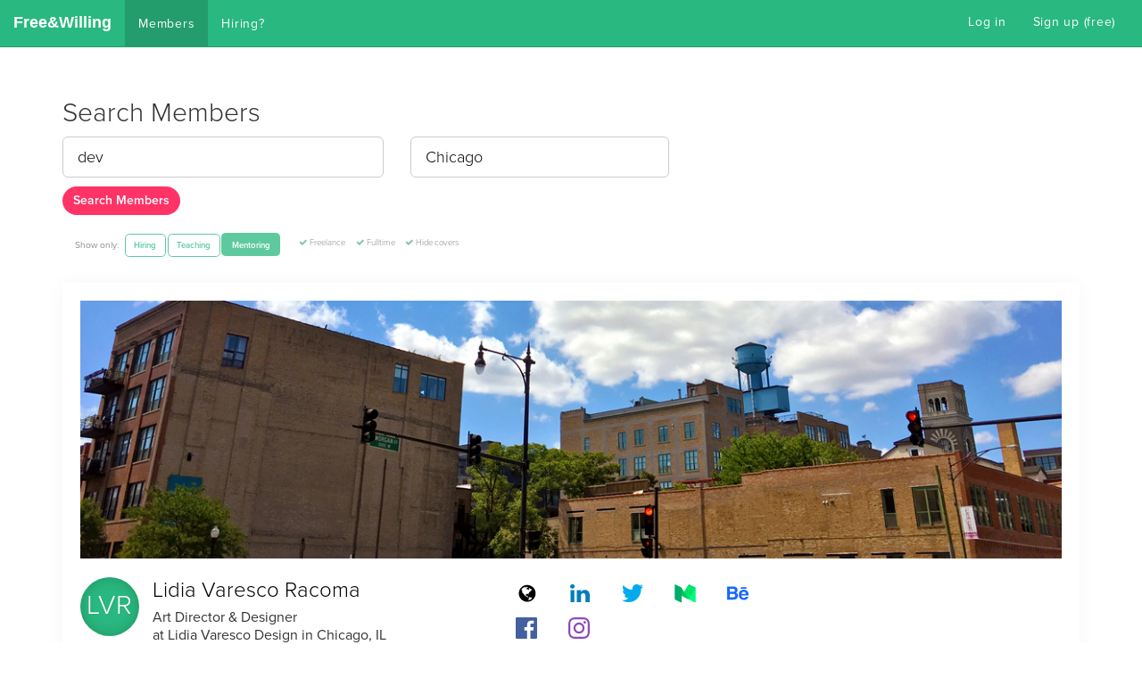

--- FILE ---
content_type: text/html; charset=utf-8
request_url: https://freelance.nyc/members/?q=dev&l=Chicago&mentor=1
body_size: 30557
content:
<!DOCTYPE html>
<html ng-app=''>
<head>
<script>window.NREUM||(NREUM={});NREUM.info={"beacon":"bam.nr-data.net","errorBeacon":"bam.nr-data.net","licenseKey":"cdd81ae4e6","applicationID":"112108691","transactionName":"dFZcEERaW18HQElNF1JLQUtfW1NWGg==","queueTime":1,"applicationTime":51,"agent":""}</script>
<script>(window.NREUM||(NREUM={})).init={ajax:{deny_list:["bam.nr-data.net"]},feature_flags:["soft_nav"]};(window.NREUM||(NREUM={})).loader_config={licenseKey:"cdd81ae4e6",applicationID:"112108691",browserID:"112109408"};;/*! For license information please see nr-loader-rum-1.308.0.min.js.LICENSE.txt */
(()=>{var e,t,r={163:(e,t,r)=>{"use strict";r.d(t,{j:()=>E});var n=r(384),i=r(1741);var a=r(2555);r(860).K7.genericEvents;const s="experimental.resources",o="register",c=e=>{if(!e||"string"!=typeof e)return!1;try{document.createDocumentFragment().querySelector(e)}catch{return!1}return!0};var d=r(2614),u=r(944),l=r(8122);const f="[data-nr-mask]",g=e=>(0,l.a)(e,(()=>{const e={feature_flags:[],experimental:{allow_registered_children:!1,resources:!1},mask_selector:"*",block_selector:"[data-nr-block]",mask_input_options:{color:!1,date:!1,"datetime-local":!1,email:!1,month:!1,number:!1,range:!1,search:!1,tel:!1,text:!1,time:!1,url:!1,week:!1,textarea:!1,select:!1,password:!0}};return{ajax:{deny_list:void 0,block_internal:!0,enabled:!0,autoStart:!0},api:{get allow_registered_children(){return e.feature_flags.includes(o)||e.experimental.allow_registered_children},set allow_registered_children(t){e.experimental.allow_registered_children=t},duplicate_registered_data:!1},browser_consent_mode:{enabled:!1},distributed_tracing:{enabled:void 0,exclude_newrelic_header:void 0,cors_use_newrelic_header:void 0,cors_use_tracecontext_headers:void 0,allowed_origins:void 0},get feature_flags(){return e.feature_flags},set feature_flags(t){e.feature_flags=t},generic_events:{enabled:!0,autoStart:!0},harvest:{interval:30},jserrors:{enabled:!0,autoStart:!0},logging:{enabled:!0,autoStart:!0},metrics:{enabled:!0,autoStart:!0},obfuscate:void 0,page_action:{enabled:!0},page_view_event:{enabled:!0,autoStart:!0},page_view_timing:{enabled:!0,autoStart:!0},performance:{capture_marks:!1,capture_measures:!1,capture_detail:!0,resources:{get enabled(){return e.feature_flags.includes(s)||e.experimental.resources},set enabled(t){e.experimental.resources=t},asset_types:[],first_party_domains:[],ignore_newrelic:!0}},privacy:{cookies_enabled:!0},proxy:{assets:void 0,beacon:void 0},session:{expiresMs:d.wk,inactiveMs:d.BB},session_replay:{autoStart:!0,enabled:!1,preload:!1,sampling_rate:10,error_sampling_rate:100,collect_fonts:!1,inline_images:!1,fix_stylesheets:!0,mask_all_inputs:!0,get mask_text_selector(){return e.mask_selector},set mask_text_selector(t){c(t)?e.mask_selector="".concat(t,",").concat(f):""===t||null===t?e.mask_selector=f:(0,u.R)(5,t)},get block_class(){return"nr-block"},get ignore_class(){return"nr-ignore"},get mask_text_class(){return"nr-mask"},get block_selector(){return e.block_selector},set block_selector(t){c(t)?e.block_selector+=",".concat(t):""!==t&&(0,u.R)(6,t)},get mask_input_options(){return e.mask_input_options},set mask_input_options(t){t&&"object"==typeof t?e.mask_input_options={...t,password:!0}:(0,u.R)(7,t)}},session_trace:{enabled:!0,autoStart:!0},soft_navigations:{enabled:!0,autoStart:!0},spa:{enabled:!0,autoStart:!0},ssl:void 0,user_actions:{enabled:!0,elementAttributes:["id","className","tagName","type"]}}})());var p=r(6154),m=r(9324);let h=0;const v={buildEnv:m.F3,distMethod:m.Xs,version:m.xv,originTime:p.WN},b={consented:!1},y={appMetadata:{},get consented(){return this.session?.state?.consent||b.consented},set consented(e){b.consented=e},customTransaction:void 0,denyList:void 0,disabled:!1,harvester:void 0,isolatedBacklog:!1,isRecording:!1,loaderType:void 0,maxBytes:3e4,obfuscator:void 0,onerror:void 0,ptid:void 0,releaseIds:{},session:void 0,timeKeeper:void 0,registeredEntities:[],jsAttributesMetadata:{bytes:0},get harvestCount(){return++h}},_=e=>{const t=(0,l.a)(e,y),r=Object.keys(v).reduce((e,t)=>(e[t]={value:v[t],writable:!1,configurable:!0,enumerable:!0},e),{});return Object.defineProperties(t,r)};var w=r(5701);const x=e=>{const t=e.startsWith("http");e+="/",r.p=t?e:"https://"+e};var R=r(7836),k=r(3241);const A={accountID:void 0,trustKey:void 0,agentID:void 0,licenseKey:void 0,applicationID:void 0,xpid:void 0},S=e=>(0,l.a)(e,A),T=new Set;function E(e,t={},r,s){let{init:o,info:c,loader_config:d,runtime:u={},exposed:l=!0}=t;if(!c){const e=(0,n.pV)();o=e.init,c=e.info,d=e.loader_config}e.init=g(o||{}),e.loader_config=S(d||{}),c.jsAttributes??={},p.bv&&(c.jsAttributes.isWorker=!0),e.info=(0,a.D)(c);const f=e.init,m=[c.beacon,c.errorBeacon];T.has(e.agentIdentifier)||(f.proxy.assets&&(x(f.proxy.assets),m.push(f.proxy.assets)),f.proxy.beacon&&m.push(f.proxy.beacon),e.beacons=[...m],function(e){const t=(0,n.pV)();Object.getOwnPropertyNames(i.W.prototype).forEach(r=>{const n=i.W.prototype[r];if("function"!=typeof n||"constructor"===n)return;let a=t[r];e[r]&&!1!==e.exposed&&"micro-agent"!==e.runtime?.loaderType&&(t[r]=(...t)=>{const n=e[r](...t);return a?a(...t):n})})}(e),(0,n.US)("activatedFeatures",w.B)),u.denyList=[...f.ajax.deny_list||[],...f.ajax.block_internal?m:[]],u.ptid=e.agentIdentifier,u.loaderType=r,e.runtime=_(u),T.has(e.agentIdentifier)||(e.ee=R.ee.get(e.agentIdentifier),e.exposed=l,(0,k.W)({agentIdentifier:e.agentIdentifier,drained:!!w.B?.[e.agentIdentifier],type:"lifecycle",name:"initialize",feature:void 0,data:e.config})),T.add(e.agentIdentifier)}},384:(e,t,r)=>{"use strict";r.d(t,{NT:()=>s,US:()=>u,Zm:()=>o,bQ:()=>d,dV:()=>c,pV:()=>l});var n=r(6154),i=r(1863),a=r(1910);const s={beacon:"bam.nr-data.net",errorBeacon:"bam.nr-data.net"};function o(){return n.gm.NREUM||(n.gm.NREUM={}),void 0===n.gm.newrelic&&(n.gm.newrelic=n.gm.NREUM),n.gm.NREUM}function c(){let e=o();return e.o||(e.o={ST:n.gm.setTimeout,SI:n.gm.setImmediate||n.gm.setInterval,CT:n.gm.clearTimeout,XHR:n.gm.XMLHttpRequest,REQ:n.gm.Request,EV:n.gm.Event,PR:n.gm.Promise,MO:n.gm.MutationObserver,FETCH:n.gm.fetch,WS:n.gm.WebSocket},(0,a.i)(...Object.values(e.o))),e}function d(e,t){let r=o();r.initializedAgents??={},t.initializedAt={ms:(0,i.t)(),date:new Date},r.initializedAgents[e]=t}function u(e,t){o()[e]=t}function l(){return function(){let e=o();const t=e.info||{};e.info={beacon:s.beacon,errorBeacon:s.errorBeacon,...t}}(),function(){let e=o();const t=e.init||{};e.init={...t}}(),c(),function(){let e=o();const t=e.loader_config||{};e.loader_config={...t}}(),o()}},782:(e,t,r)=>{"use strict";r.d(t,{T:()=>n});const n=r(860).K7.pageViewTiming},860:(e,t,r)=>{"use strict";r.d(t,{$J:()=>u,K7:()=>c,P3:()=>d,XX:()=>i,Yy:()=>o,df:()=>a,qY:()=>n,v4:()=>s});const n="events",i="jserrors",a="browser/blobs",s="rum",o="browser/logs",c={ajax:"ajax",genericEvents:"generic_events",jserrors:i,logging:"logging",metrics:"metrics",pageAction:"page_action",pageViewEvent:"page_view_event",pageViewTiming:"page_view_timing",sessionReplay:"session_replay",sessionTrace:"session_trace",softNav:"soft_navigations",spa:"spa"},d={[c.pageViewEvent]:1,[c.pageViewTiming]:2,[c.metrics]:3,[c.jserrors]:4,[c.spa]:5,[c.ajax]:6,[c.sessionTrace]:7,[c.softNav]:8,[c.sessionReplay]:9,[c.logging]:10,[c.genericEvents]:11},u={[c.pageViewEvent]:s,[c.pageViewTiming]:n,[c.ajax]:n,[c.spa]:n,[c.softNav]:n,[c.metrics]:i,[c.jserrors]:i,[c.sessionTrace]:a,[c.sessionReplay]:a,[c.logging]:o,[c.genericEvents]:"ins"}},944:(e,t,r)=>{"use strict";r.d(t,{R:()=>i});var n=r(3241);function i(e,t){"function"==typeof console.debug&&(console.debug("New Relic Warning: https://github.com/newrelic/newrelic-browser-agent/blob/main/docs/warning-codes.md#".concat(e),t),(0,n.W)({agentIdentifier:null,drained:null,type:"data",name:"warn",feature:"warn",data:{code:e,secondary:t}}))}},1687:(e,t,r)=>{"use strict";r.d(t,{Ak:()=>d,Ze:()=>f,x3:()=>u});var n=r(3241),i=r(7836),a=r(3606),s=r(860),o=r(2646);const c={};function d(e,t){const r={staged:!1,priority:s.P3[t]||0};l(e),c[e].get(t)||c[e].set(t,r)}function u(e,t){e&&c[e]&&(c[e].get(t)&&c[e].delete(t),p(e,t,!1),c[e].size&&g(e))}function l(e){if(!e)throw new Error("agentIdentifier required");c[e]||(c[e]=new Map)}function f(e="",t="feature",r=!1){if(l(e),!e||!c[e].get(t)||r)return p(e,t);c[e].get(t).staged=!0,g(e)}function g(e){const t=Array.from(c[e]);t.every(([e,t])=>t.staged)&&(t.sort((e,t)=>e[1].priority-t[1].priority),t.forEach(([t])=>{c[e].delete(t),p(e,t)}))}function p(e,t,r=!0){const s=e?i.ee.get(e):i.ee,c=a.i.handlers;if(!s.aborted&&s.backlog&&c){if((0,n.W)({agentIdentifier:e,type:"lifecycle",name:"drain",feature:t}),r){const e=s.backlog[t],r=c[t];if(r){for(let t=0;e&&t<e.length;++t)m(e[t],r);Object.entries(r).forEach(([e,t])=>{Object.values(t||{}).forEach(t=>{t[0]?.on&&t[0]?.context()instanceof o.y&&t[0].on(e,t[1])})})}}s.isolatedBacklog||delete c[t],s.backlog[t]=null,s.emit("drain-"+t,[])}}function m(e,t){var r=e[1];Object.values(t[r]||{}).forEach(t=>{var r=e[0];if(t[0]===r){var n=t[1],i=e[3],a=e[2];n.apply(i,a)}})}},1738:(e,t,r)=>{"use strict";r.d(t,{U:()=>g,Y:()=>f});var n=r(3241),i=r(9908),a=r(1863),s=r(944),o=r(5701),c=r(3969),d=r(8362),u=r(860),l=r(4261);function f(e,t,r,a){const f=a||r;!f||f[e]&&f[e]!==d.d.prototype[e]||(f[e]=function(){(0,i.p)(c.xV,["API/"+e+"/called"],void 0,u.K7.metrics,r.ee),(0,n.W)({agentIdentifier:r.agentIdentifier,drained:!!o.B?.[r.agentIdentifier],type:"data",name:"api",feature:l.Pl+e,data:{}});try{return t.apply(this,arguments)}catch(e){(0,s.R)(23,e)}})}function g(e,t,r,n,s){const o=e.info;null===r?delete o.jsAttributes[t]:o.jsAttributes[t]=r,(s||null===r)&&(0,i.p)(l.Pl+n,[(0,a.t)(),t,r],void 0,"session",e.ee)}},1741:(e,t,r)=>{"use strict";r.d(t,{W:()=>a});var n=r(944),i=r(4261);class a{#e(e,...t){if(this[e]!==a.prototype[e])return this[e](...t);(0,n.R)(35,e)}addPageAction(e,t){return this.#e(i.hG,e,t)}register(e){return this.#e(i.eY,e)}recordCustomEvent(e,t){return this.#e(i.fF,e,t)}setPageViewName(e,t){return this.#e(i.Fw,e,t)}setCustomAttribute(e,t,r){return this.#e(i.cD,e,t,r)}noticeError(e,t){return this.#e(i.o5,e,t)}setUserId(e,t=!1){return this.#e(i.Dl,e,t)}setApplicationVersion(e){return this.#e(i.nb,e)}setErrorHandler(e){return this.#e(i.bt,e)}addRelease(e,t){return this.#e(i.k6,e,t)}log(e,t){return this.#e(i.$9,e,t)}start(){return this.#e(i.d3)}finished(e){return this.#e(i.BL,e)}recordReplay(){return this.#e(i.CH)}pauseReplay(){return this.#e(i.Tb)}addToTrace(e){return this.#e(i.U2,e)}setCurrentRouteName(e){return this.#e(i.PA,e)}interaction(e){return this.#e(i.dT,e)}wrapLogger(e,t,r){return this.#e(i.Wb,e,t,r)}measure(e,t){return this.#e(i.V1,e,t)}consent(e){return this.#e(i.Pv,e)}}},1863:(e,t,r)=>{"use strict";function n(){return Math.floor(performance.now())}r.d(t,{t:()=>n})},1910:(e,t,r)=>{"use strict";r.d(t,{i:()=>a});var n=r(944);const i=new Map;function a(...e){return e.every(e=>{if(i.has(e))return i.get(e);const t="function"==typeof e?e.toString():"",r=t.includes("[native code]"),a=t.includes("nrWrapper");return r||a||(0,n.R)(64,e?.name||t),i.set(e,r),r})}},2555:(e,t,r)=>{"use strict";r.d(t,{D:()=>o,f:()=>s});var n=r(384),i=r(8122);const a={beacon:n.NT.beacon,errorBeacon:n.NT.errorBeacon,licenseKey:void 0,applicationID:void 0,sa:void 0,queueTime:void 0,applicationTime:void 0,ttGuid:void 0,user:void 0,account:void 0,product:void 0,extra:void 0,jsAttributes:{},userAttributes:void 0,atts:void 0,transactionName:void 0,tNamePlain:void 0};function s(e){try{return!!e.licenseKey&&!!e.errorBeacon&&!!e.applicationID}catch(e){return!1}}const o=e=>(0,i.a)(e,a)},2614:(e,t,r)=>{"use strict";r.d(t,{BB:()=>s,H3:()=>n,g:()=>d,iL:()=>c,tS:()=>o,uh:()=>i,wk:()=>a});const n="NRBA",i="SESSION",a=144e5,s=18e5,o={STARTED:"session-started",PAUSE:"session-pause",RESET:"session-reset",RESUME:"session-resume",UPDATE:"session-update"},c={SAME_TAB:"same-tab",CROSS_TAB:"cross-tab"},d={OFF:0,FULL:1,ERROR:2}},2646:(e,t,r)=>{"use strict";r.d(t,{y:()=>n});class n{constructor(e){this.contextId=e}}},2843:(e,t,r)=>{"use strict";r.d(t,{G:()=>a,u:()=>i});var n=r(3878);function i(e,t=!1,r,i){(0,n.DD)("visibilitychange",function(){if(t)return void("hidden"===document.visibilityState&&e());e(document.visibilityState)},r,i)}function a(e,t,r){(0,n.sp)("pagehide",e,t,r)}},3241:(e,t,r)=>{"use strict";r.d(t,{W:()=>a});var n=r(6154);const i="newrelic";function a(e={}){try{n.gm.dispatchEvent(new CustomEvent(i,{detail:e}))}catch(e){}}},3606:(e,t,r)=>{"use strict";r.d(t,{i:()=>a});var n=r(9908);a.on=s;var i=a.handlers={};function a(e,t,r,a){s(a||n.d,i,e,t,r)}function s(e,t,r,i,a){a||(a="feature"),e||(e=n.d);var s=t[a]=t[a]||{};(s[r]=s[r]||[]).push([e,i])}},3878:(e,t,r)=>{"use strict";function n(e,t){return{capture:e,passive:!1,signal:t}}function i(e,t,r=!1,i){window.addEventListener(e,t,n(r,i))}function a(e,t,r=!1,i){document.addEventListener(e,t,n(r,i))}r.d(t,{DD:()=>a,jT:()=>n,sp:()=>i})},3969:(e,t,r)=>{"use strict";r.d(t,{TZ:()=>n,XG:()=>o,rs:()=>i,xV:()=>s,z_:()=>a});const n=r(860).K7.metrics,i="sm",a="cm",s="storeSupportabilityMetrics",o="storeEventMetrics"},4234:(e,t,r)=>{"use strict";r.d(t,{W:()=>a});var n=r(7836),i=r(1687);class a{constructor(e,t){this.agentIdentifier=e,this.ee=n.ee.get(e),this.featureName=t,this.blocked=!1}deregisterDrain(){(0,i.x3)(this.agentIdentifier,this.featureName)}}},4261:(e,t,r)=>{"use strict";r.d(t,{$9:()=>d,BL:()=>o,CH:()=>g,Dl:()=>_,Fw:()=>y,PA:()=>h,Pl:()=>n,Pv:()=>k,Tb:()=>l,U2:()=>a,V1:()=>R,Wb:()=>x,bt:()=>b,cD:()=>v,d3:()=>w,dT:()=>c,eY:()=>p,fF:()=>f,hG:()=>i,k6:()=>s,nb:()=>m,o5:()=>u});const n="api-",i="addPageAction",a="addToTrace",s="addRelease",o="finished",c="interaction",d="log",u="noticeError",l="pauseReplay",f="recordCustomEvent",g="recordReplay",p="register",m="setApplicationVersion",h="setCurrentRouteName",v="setCustomAttribute",b="setErrorHandler",y="setPageViewName",_="setUserId",w="start",x="wrapLogger",R="measure",k="consent"},5289:(e,t,r)=>{"use strict";r.d(t,{GG:()=>s,Qr:()=>c,sB:()=>o});var n=r(3878),i=r(6389);function a(){return"undefined"==typeof document||"complete"===document.readyState}function s(e,t){if(a())return e();const r=(0,i.J)(e),s=setInterval(()=>{a()&&(clearInterval(s),r())},500);(0,n.sp)("load",r,t)}function o(e){if(a())return e();(0,n.DD)("DOMContentLoaded",e)}function c(e){if(a())return e();(0,n.sp)("popstate",e)}},5607:(e,t,r)=>{"use strict";r.d(t,{W:()=>n});const n=(0,r(9566).bz)()},5701:(e,t,r)=>{"use strict";r.d(t,{B:()=>a,t:()=>s});var n=r(3241);const i=new Set,a={};function s(e,t){const r=t.agentIdentifier;a[r]??={},e&&"object"==typeof e&&(i.has(r)||(t.ee.emit("rumresp",[e]),a[r]=e,i.add(r),(0,n.W)({agentIdentifier:r,loaded:!0,drained:!0,type:"lifecycle",name:"load",feature:void 0,data:e})))}},6154:(e,t,r)=>{"use strict";r.d(t,{OF:()=>c,RI:()=>i,WN:()=>u,bv:()=>a,eN:()=>l,gm:()=>s,mw:()=>o,sb:()=>d});var n=r(1863);const i="undefined"!=typeof window&&!!window.document,a="undefined"!=typeof WorkerGlobalScope&&("undefined"!=typeof self&&self instanceof WorkerGlobalScope&&self.navigator instanceof WorkerNavigator||"undefined"!=typeof globalThis&&globalThis instanceof WorkerGlobalScope&&globalThis.navigator instanceof WorkerNavigator),s=i?window:"undefined"!=typeof WorkerGlobalScope&&("undefined"!=typeof self&&self instanceof WorkerGlobalScope&&self||"undefined"!=typeof globalThis&&globalThis instanceof WorkerGlobalScope&&globalThis),o=Boolean("hidden"===s?.document?.visibilityState),c=/iPad|iPhone|iPod/.test(s.navigator?.userAgent),d=c&&"undefined"==typeof SharedWorker,u=((()=>{const e=s.navigator?.userAgent?.match(/Firefox[/\s](\d+\.\d+)/);Array.isArray(e)&&e.length>=2&&e[1]})(),Date.now()-(0,n.t)()),l=()=>"undefined"!=typeof PerformanceNavigationTiming&&s?.performance?.getEntriesByType("navigation")?.[0]?.responseStart},6389:(e,t,r)=>{"use strict";function n(e,t=500,r={}){const n=r?.leading||!1;let i;return(...r)=>{n&&void 0===i&&(e.apply(this,r),i=setTimeout(()=>{i=clearTimeout(i)},t)),n||(clearTimeout(i),i=setTimeout(()=>{e.apply(this,r)},t))}}function i(e){let t=!1;return(...r)=>{t||(t=!0,e.apply(this,r))}}r.d(t,{J:()=>i,s:()=>n})},6630:(e,t,r)=>{"use strict";r.d(t,{T:()=>n});const n=r(860).K7.pageViewEvent},7699:(e,t,r)=>{"use strict";r.d(t,{It:()=>a,KC:()=>o,No:()=>i,qh:()=>s});var n=r(860);const i=16e3,a=1e6,s="SESSION_ERROR",o={[n.K7.logging]:!0,[n.K7.genericEvents]:!1,[n.K7.jserrors]:!1,[n.K7.ajax]:!1}},7836:(e,t,r)=>{"use strict";r.d(t,{P:()=>o,ee:()=>c});var n=r(384),i=r(8990),a=r(2646),s=r(5607);const o="nr@context:".concat(s.W),c=function e(t,r){var n={},s={},u={},l=!1;try{l=16===r.length&&d.initializedAgents?.[r]?.runtime.isolatedBacklog}catch(e){}var f={on:p,addEventListener:p,removeEventListener:function(e,t){var r=n[e];if(!r)return;for(var i=0;i<r.length;i++)r[i]===t&&r.splice(i,1)},emit:function(e,r,n,i,a){!1!==a&&(a=!0);if(c.aborted&&!i)return;t&&a&&t.emit(e,r,n);var o=g(n);m(e).forEach(e=>{e.apply(o,r)});var d=v()[s[e]];d&&d.push([f,e,r,o]);return o},get:h,listeners:m,context:g,buffer:function(e,t){const r=v();if(t=t||"feature",f.aborted)return;Object.entries(e||{}).forEach(([e,n])=>{s[n]=t,t in r||(r[t]=[])})},abort:function(){f._aborted=!0,Object.keys(f.backlog).forEach(e=>{delete f.backlog[e]})},isBuffering:function(e){return!!v()[s[e]]},debugId:r,backlog:l?{}:t&&"object"==typeof t.backlog?t.backlog:{},isolatedBacklog:l};return Object.defineProperty(f,"aborted",{get:()=>{let e=f._aborted||!1;return e||(t&&(e=t.aborted),e)}}),f;function g(e){return e&&e instanceof a.y?e:e?(0,i.I)(e,o,()=>new a.y(o)):new a.y(o)}function p(e,t){n[e]=m(e).concat(t)}function m(e){return n[e]||[]}function h(t){return u[t]=u[t]||e(f,t)}function v(){return f.backlog}}(void 0,"globalEE"),d=(0,n.Zm)();d.ee||(d.ee=c)},8122:(e,t,r)=>{"use strict";r.d(t,{a:()=>i});var n=r(944);function i(e,t){try{if(!e||"object"!=typeof e)return(0,n.R)(3);if(!t||"object"!=typeof t)return(0,n.R)(4);const r=Object.create(Object.getPrototypeOf(t),Object.getOwnPropertyDescriptors(t)),a=0===Object.keys(r).length?e:r;for(let s in a)if(void 0!==e[s])try{if(null===e[s]){r[s]=null;continue}Array.isArray(e[s])&&Array.isArray(t[s])?r[s]=Array.from(new Set([...e[s],...t[s]])):"object"==typeof e[s]&&"object"==typeof t[s]?r[s]=i(e[s],t[s]):r[s]=e[s]}catch(e){r[s]||(0,n.R)(1,e)}return r}catch(e){(0,n.R)(2,e)}}},8362:(e,t,r)=>{"use strict";r.d(t,{d:()=>a});var n=r(9566),i=r(1741);class a extends i.W{agentIdentifier=(0,n.LA)(16)}},8374:(e,t,r)=>{r.nc=(()=>{try{return document?.currentScript?.nonce}catch(e){}return""})()},8990:(e,t,r)=>{"use strict";r.d(t,{I:()=>i});var n=Object.prototype.hasOwnProperty;function i(e,t,r){if(n.call(e,t))return e[t];var i=r();if(Object.defineProperty&&Object.keys)try{return Object.defineProperty(e,t,{value:i,writable:!0,enumerable:!1}),i}catch(e){}return e[t]=i,i}},9324:(e,t,r)=>{"use strict";r.d(t,{F3:()=>i,Xs:()=>a,xv:()=>n});const n="1.308.0",i="PROD",a="CDN"},9566:(e,t,r)=>{"use strict";r.d(t,{LA:()=>o,bz:()=>s});var n=r(6154);const i="xxxxxxxx-xxxx-4xxx-yxxx-xxxxxxxxxxxx";function a(e,t){return e?15&e[t]:16*Math.random()|0}function s(){const e=n.gm?.crypto||n.gm?.msCrypto;let t,r=0;return e&&e.getRandomValues&&(t=e.getRandomValues(new Uint8Array(30))),i.split("").map(e=>"x"===e?a(t,r++).toString(16):"y"===e?(3&a()|8).toString(16):e).join("")}function o(e){const t=n.gm?.crypto||n.gm?.msCrypto;let r,i=0;t&&t.getRandomValues&&(r=t.getRandomValues(new Uint8Array(e)));const s=[];for(var o=0;o<e;o++)s.push(a(r,i++).toString(16));return s.join("")}},9908:(e,t,r)=>{"use strict";r.d(t,{d:()=>n,p:()=>i});var n=r(7836).ee.get("handle");function i(e,t,r,i,a){a?(a.buffer([e],i),a.emit(e,t,r)):(n.buffer([e],i),n.emit(e,t,r))}}},n={};function i(e){var t=n[e];if(void 0!==t)return t.exports;var a=n[e]={exports:{}};return r[e](a,a.exports,i),a.exports}i.m=r,i.d=(e,t)=>{for(var r in t)i.o(t,r)&&!i.o(e,r)&&Object.defineProperty(e,r,{enumerable:!0,get:t[r]})},i.f={},i.e=e=>Promise.all(Object.keys(i.f).reduce((t,r)=>(i.f[r](e,t),t),[])),i.u=e=>"nr-rum-1.308.0.min.js",i.o=(e,t)=>Object.prototype.hasOwnProperty.call(e,t),e={},t="NRBA-1.308.0.PROD:",i.l=(r,n,a,s)=>{if(e[r])e[r].push(n);else{var o,c;if(void 0!==a)for(var d=document.getElementsByTagName("script"),u=0;u<d.length;u++){var l=d[u];if(l.getAttribute("src")==r||l.getAttribute("data-webpack")==t+a){o=l;break}}if(!o){c=!0;var f={296:"sha512-+MIMDsOcckGXa1EdWHqFNv7P+JUkd5kQwCBr3KE6uCvnsBNUrdSt4a/3/L4j4TxtnaMNjHpza2/erNQbpacJQA=="};(o=document.createElement("script")).charset="utf-8",i.nc&&o.setAttribute("nonce",i.nc),o.setAttribute("data-webpack",t+a),o.src=r,0!==o.src.indexOf(window.location.origin+"/")&&(o.crossOrigin="anonymous"),f[s]&&(o.integrity=f[s])}e[r]=[n];var g=(t,n)=>{o.onerror=o.onload=null,clearTimeout(p);var i=e[r];if(delete e[r],o.parentNode&&o.parentNode.removeChild(o),i&&i.forEach(e=>e(n)),t)return t(n)},p=setTimeout(g.bind(null,void 0,{type:"timeout",target:o}),12e4);o.onerror=g.bind(null,o.onerror),o.onload=g.bind(null,o.onload),c&&document.head.appendChild(o)}},i.r=e=>{"undefined"!=typeof Symbol&&Symbol.toStringTag&&Object.defineProperty(e,Symbol.toStringTag,{value:"Module"}),Object.defineProperty(e,"__esModule",{value:!0})},i.p="https://js-agent.newrelic.com/",(()=>{var e={374:0,840:0};i.f.j=(t,r)=>{var n=i.o(e,t)?e[t]:void 0;if(0!==n)if(n)r.push(n[2]);else{var a=new Promise((r,i)=>n=e[t]=[r,i]);r.push(n[2]=a);var s=i.p+i.u(t),o=new Error;i.l(s,r=>{if(i.o(e,t)&&(0!==(n=e[t])&&(e[t]=void 0),n)){var a=r&&("load"===r.type?"missing":r.type),s=r&&r.target&&r.target.src;o.message="Loading chunk "+t+" failed: ("+a+": "+s+")",o.name="ChunkLoadError",o.type=a,o.request=s,n[1](o)}},"chunk-"+t,t)}};var t=(t,r)=>{var n,a,[s,o,c]=r,d=0;if(s.some(t=>0!==e[t])){for(n in o)i.o(o,n)&&(i.m[n]=o[n]);if(c)c(i)}for(t&&t(r);d<s.length;d++)a=s[d],i.o(e,a)&&e[a]&&e[a][0](),e[a]=0},r=self["webpackChunk:NRBA-1.308.0.PROD"]=self["webpackChunk:NRBA-1.308.0.PROD"]||[];r.forEach(t.bind(null,0)),r.push=t.bind(null,r.push.bind(r))})(),(()=>{"use strict";i(8374);var e=i(8362),t=i(860);const r=Object.values(t.K7);var n=i(163);var a=i(9908),s=i(1863),o=i(4261),c=i(1738);var d=i(1687),u=i(4234),l=i(5289),f=i(6154),g=i(944),p=i(384);const m=e=>f.RI&&!0===e?.privacy.cookies_enabled;function h(e){return!!(0,p.dV)().o.MO&&m(e)&&!0===e?.session_trace.enabled}var v=i(6389),b=i(7699);class y extends u.W{constructor(e,t){super(e.agentIdentifier,t),this.agentRef=e,this.abortHandler=void 0,this.featAggregate=void 0,this.loadedSuccessfully=void 0,this.onAggregateImported=new Promise(e=>{this.loadedSuccessfully=e}),this.deferred=Promise.resolve(),!1===e.init[this.featureName].autoStart?this.deferred=new Promise((t,r)=>{this.ee.on("manual-start-all",(0,v.J)(()=>{(0,d.Ak)(e.agentIdentifier,this.featureName),t()}))}):(0,d.Ak)(e.agentIdentifier,t)}importAggregator(e,t,r={}){if(this.featAggregate)return;const n=async()=>{let n;await this.deferred;try{if(m(e.init)){const{setupAgentSession:t}=await i.e(296).then(i.bind(i,3305));n=t(e)}}catch(e){(0,g.R)(20,e),this.ee.emit("internal-error",[e]),(0,a.p)(b.qh,[e],void 0,this.featureName,this.ee)}try{if(!this.#t(this.featureName,n,e.init))return(0,d.Ze)(this.agentIdentifier,this.featureName),void this.loadedSuccessfully(!1);const{Aggregate:i}=await t();this.featAggregate=new i(e,r),e.runtime.harvester.initializedAggregates.push(this.featAggregate),this.loadedSuccessfully(!0)}catch(e){(0,g.R)(34,e),this.abortHandler?.(),(0,d.Ze)(this.agentIdentifier,this.featureName,!0),this.loadedSuccessfully(!1),this.ee&&this.ee.abort()}};f.RI?(0,l.GG)(()=>n(),!0):n()}#t(e,r,n){if(this.blocked)return!1;switch(e){case t.K7.sessionReplay:return h(n)&&!!r;case t.K7.sessionTrace:return!!r;default:return!0}}}var _=i(6630),w=i(2614),x=i(3241);class R extends y{static featureName=_.T;constructor(e){var t;super(e,_.T),this.setupInspectionEvents(e.agentIdentifier),t=e,(0,c.Y)(o.Fw,function(e,r){"string"==typeof e&&("/"!==e.charAt(0)&&(e="/"+e),t.runtime.customTransaction=(r||"http://custom.transaction")+e,(0,a.p)(o.Pl+o.Fw,[(0,s.t)()],void 0,void 0,t.ee))},t),this.importAggregator(e,()=>i.e(296).then(i.bind(i,3943)))}setupInspectionEvents(e){const t=(t,r)=>{t&&(0,x.W)({agentIdentifier:e,timeStamp:t.timeStamp,loaded:"complete"===t.target.readyState,type:"window",name:r,data:t.target.location+""})};(0,l.sB)(e=>{t(e,"DOMContentLoaded")}),(0,l.GG)(e=>{t(e,"load")}),(0,l.Qr)(e=>{t(e,"navigate")}),this.ee.on(w.tS.UPDATE,(t,r)=>{(0,x.W)({agentIdentifier:e,type:"lifecycle",name:"session",data:r})})}}class k extends e.d{constructor(e){var t;(super(),f.gm)?(this.features={},(0,p.bQ)(this.agentIdentifier,this),this.desiredFeatures=new Set(e.features||[]),this.desiredFeatures.add(R),(0,n.j)(this,e,e.loaderType||"agent"),t=this,(0,c.Y)(o.cD,function(e,r,n=!1){if("string"==typeof e){if(["string","number","boolean"].includes(typeof r)||null===r)return(0,c.U)(t,e,r,o.cD,n);(0,g.R)(40,typeof r)}else(0,g.R)(39,typeof e)},t),function(e){(0,c.Y)(o.Dl,function(t,r=!1){if("string"!=typeof t&&null!==t)return void(0,g.R)(41,typeof t);const n=e.info.jsAttributes["enduser.id"];r&&null!=n&&n!==t?(0,a.p)(o.Pl+"setUserIdAndResetSession",[t],void 0,"session",e.ee):(0,c.U)(e,"enduser.id",t,o.Dl,!0)},e)}(this),function(e){(0,c.Y)(o.nb,function(t){if("string"==typeof t||null===t)return(0,c.U)(e,"application.version",t,o.nb,!1);(0,g.R)(42,typeof t)},e)}(this),function(e){(0,c.Y)(o.d3,function(){e.ee.emit("manual-start-all")},e)}(this),function(e){(0,c.Y)(o.Pv,function(t=!0){if("boolean"==typeof t){if((0,a.p)(o.Pl+o.Pv,[t],void 0,"session",e.ee),e.runtime.consented=t,t){const t=e.features.page_view_event;t.onAggregateImported.then(e=>{const r=t.featAggregate;e&&!r.sentRum&&r.sendRum()})}}else(0,g.R)(65,typeof t)},e)}(this),this.run()):(0,g.R)(21)}get config(){return{info:this.info,init:this.init,loader_config:this.loader_config,runtime:this.runtime}}get api(){return this}run(){try{const e=function(e){const t={};return r.forEach(r=>{t[r]=!!e[r]?.enabled}),t}(this.init),n=[...this.desiredFeatures];n.sort((e,r)=>t.P3[e.featureName]-t.P3[r.featureName]),n.forEach(r=>{if(!e[r.featureName]&&r.featureName!==t.K7.pageViewEvent)return;if(r.featureName===t.K7.spa)return void(0,g.R)(67);const n=function(e){switch(e){case t.K7.ajax:return[t.K7.jserrors];case t.K7.sessionTrace:return[t.K7.ajax,t.K7.pageViewEvent];case t.K7.sessionReplay:return[t.K7.sessionTrace];case t.K7.pageViewTiming:return[t.K7.pageViewEvent];default:return[]}}(r.featureName).filter(e=>!(e in this.features));n.length>0&&(0,g.R)(36,{targetFeature:r.featureName,missingDependencies:n}),this.features[r.featureName]=new r(this)})}catch(e){(0,g.R)(22,e);for(const e in this.features)this.features[e].abortHandler?.();const t=(0,p.Zm)();delete t.initializedAgents[this.agentIdentifier]?.features,delete this.sharedAggregator;return t.ee.get(this.agentIdentifier).abort(),!1}}}var A=i(2843),S=i(782);class T extends y{static featureName=S.T;constructor(e){super(e,S.T),f.RI&&((0,A.u)(()=>(0,a.p)("docHidden",[(0,s.t)()],void 0,S.T,this.ee),!0),(0,A.G)(()=>(0,a.p)("winPagehide",[(0,s.t)()],void 0,S.T,this.ee)),this.importAggregator(e,()=>i.e(296).then(i.bind(i,2117))))}}var E=i(3969);class I extends y{static featureName=E.TZ;constructor(e){super(e,E.TZ),f.RI&&document.addEventListener("securitypolicyviolation",e=>{(0,a.p)(E.xV,["Generic/CSPViolation/Detected"],void 0,this.featureName,this.ee)}),this.importAggregator(e,()=>i.e(296).then(i.bind(i,9623)))}}new k({features:[R,T,I],loaderType:"lite"})})()})();</script>
<script type="text/javascript">var _rollbarConfig = {"accessToken":"ab1d772668f44a52a879dd2f9c66d689","captureUncaught":true,"payload":{"environment":"production"}};</script>
<script type="text/javascript">!function(r){function e(n){if(o[n])return o[n].exports;var t=o[n]={exports:{},id:n,loaded:!1};return r[n].call(t.exports,t,t.exports,e),t.loaded=!0,t.exports}var o={};return e.m=r,e.c=o,e.p="",e(0)}([function(r,e,o){"use strict";var n=o(1),t=o(4);_rollbarConfig=_rollbarConfig||{},_rollbarConfig.rollbarJsUrl=_rollbarConfig.rollbarJsUrl||"https://cdnjs.cloudflare.com/ajax/libs/rollbar.js/2.3.8/rollbar.min.js",_rollbarConfig.async=void 0===_rollbarConfig.async||_rollbarConfig.async;var a=n.setupShim(window,_rollbarConfig),l=t(_rollbarConfig);window.rollbar=n.Rollbar,a.loadFull(window,document,!_rollbarConfig.async,_rollbarConfig,l)},function(r,e,o){"use strict";function n(r){return function(){try{return r.apply(this,arguments)}catch(r){try{console.error("[Rollbar]: Internal error",r)}catch(r){}}}}function t(r,e){this.options=r,this._rollbarOldOnError=null;var o=s++;this.shimId=function(){return o},"undefined"!=typeof window&&window._rollbarShims&&(window._rollbarShims[o]={handler:e,messages:[]})}function a(r,e){if(r){var o=e.globalAlias||"Rollbar";if("object"==typeof r[o])return r[o];r._rollbarShims={},r._rollbarWrappedError=null;var t=new p(e);return n(function(){e.captureUncaught&&(t._rollbarOldOnError=r.onerror,i.captureUncaughtExceptions(r,t,!0),i.wrapGlobals(r,t,!0)),e.captureUnhandledRejections&&i.captureUnhandledRejections(r,t,!0);var n=e.autoInstrument;return e.enabled!==!1&&(void 0===n||n===!0||"object"==typeof n&&n.network)&&r.addEventListener&&(r.addEventListener("load",t.captureLoad.bind(t)),r.addEventListener("DOMContentLoaded",t.captureDomContentLoaded.bind(t))),r[o]=t,t})()}}function l(r){return n(function(){var e=this,o=Array.prototype.slice.call(arguments,0),n={shim:e,method:r,args:o,ts:new Date};window._rollbarShims[this.shimId()].messages.push(n)})}var i=o(2),s=0,d=o(3),c=function(r,e){return new t(r,e)},p=d.bind(null,c);t.prototype.loadFull=function(r,e,o,t,a){var l=function(){var e;if(void 0===r._rollbarDidLoad){e=new Error("rollbar.js did not load");for(var o,n,t,l,i=0;o=r._rollbarShims[i++];)for(o=o.messages||[];n=o.shift();)for(t=n.args||[],i=0;i<t.length;++i)if(l=t[i],"function"==typeof l){l(e);break}}"function"==typeof a&&a(e)},i=!1,s=e.createElement("script"),d=e.getElementsByTagName("script")[0],c=d.parentNode;s.crossOrigin="",s.src=t.rollbarJsUrl,o||(s.async=!0),s.onload=s.onreadystatechange=n(function(){if(!(i||this.readyState&&"loaded"!==this.readyState&&"complete"!==this.readyState)){s.onload=s.onreadystatechange=null;try{c.removeChild(s)}catch(r){}i=!0,l()}}),c.insertBefore(s,d)},t.prototype.wrap=function(r,e,o){try{var n;if(n="function"==typeof e?e:function(){return e||{}},"function"!=typeof r)return r;if(r._isWrap)return r;if(!r._rollbar_wrapped&&(r._rollbar_wrapped=function(){o&&"function"==typeof o&&o.apply(this,arguments);try{return r.apply(this,arguments)}catch(o){var e=o;throw"string"==typeof e&&(e=new String(e)),e._rollbarContext=n()||{},e._rollbarContext._wrappedSource=r.toString(),window._rollbarWrappedError=e,e}},r._rollbar_wrapped._isWrap=!0,r.hasOwnProperty))for(var t in r)r.hasOwnProperty(t)&&(r._rollbar_wrapped[t]=r[t]);return r._rollbar_wrapped}catch(e){return r}};for(var u="log,debug,info,warn,warning,error,critical,global,configure,handleUncaughtException,handleUnhandledRejection,captureEvent,captureDomContentLoaded,captureLoad".split(","),f=0;f<u.length;++f)t.prototype[u[f]]=l(u[f]);r.exports={setupShim:a,Rollbar:p}},function(r,e){"use strict";function o(r,e,o){if(r){var t;"function"==typeof e._rollbarOldOnError?t=e._rollbarOldOnError:r.onerror&&!r.onerror.belongsToShim&&(t=r.onerror,e._rollbarOldOnError=t);var a=function(){var o=Array.prototype.slice.call(arguments,0);n(r,e,t,o)};a.belongsToShim=o,r.onerror=a}}function n(r,e,o,n){r._rollbarWrappedError&&(n[4]||(n[4]=r._rollbarWrappedError),n[5]||(n[5]=r._rollbarWrappedError._rollbarContext),r._rollbarWrappedError=null),e.handleUncaughtException.apply(e,n),o&&o.apply(r,n)}function t(r,e,o){if(r){"function"==typeof r._rollbarURH&&r._rollbarURH.belongsToShim&&r.removeEventListener("unhandledrejection",r._rollbarURH);var n=function(r){var o,n,t;try{o=r.reason}catch(r){o=void 0}try{n=r.promise}catch(r){n="[unhandledrejection] error getting `promise` from event"}try{t=r.detail,!o&&t&&(o=t.reason,n=t.promise)}catch(r){t="[unhandledrejection] error getting `detail` from event"}o||(o="[unhandledrejection] error getting `reason` from event"),e&&e.handleUnhandledRejection&&e.handleUnhandledRejection(o,n)};n.belongsToShim=o,r._rollbarURH=n,r.addEventListener("unhandledrejection",n)}}function a(r,e,o){if(r){var n,t,a="EventTarget,Window,Node,ApplicationCache,AudioTrackList,ChannelMergerNode,CryptoOperation,EventSource,FileReader,HTMLUnknownElement,IDBDatabase,IDBRequest,IDBTransaction,KeyOperation,MediaController,MessagePort,ModalWindow,Notification,SVGElementInstance,Screen,TextTrack,TextTrackCue,TextTrackList,WebSocket,WebSocketWorker,Worker,XMLHttpRequest,XMLHttpRequestEventTarget,XMLHttpRequestUpload".split(",");for(n=0;n<a.length;++n)t=a[n],r[t]&&r[t].prototype&&l(e,r[t].prototype,o)}}function l(r,e,o){if(e.hasOwnProperty&&e.hasOwnProperty("addEventListener")){for(var n=e.addEventListener;n._rollbarOldAdd&&n.belongsToShim;)n=n._rollbarOldAdd;var t=function(e,o,t){n.call(this,e,r.wrap(o),t)};t._rollbarOldAdd=n,t.belongsToShim=o,e.addEventListener=t;for(var a=e.removeEventListener;a._rollbarOldRemove&&a.belongsToShim;)a=a._rollbarOldRemove;var l=function(r,e,o){a.call(this,r,e&&e._rollbar_wrapped||e,o)};l._rollbarOldRemove=a,l.belongsToShim=o,e.removeEventListener=l}}r.exports={captureUncaughtExceptions:o,captureUnhandledRejections:t,wrapGlobals:a}},function(r,e){"use strict";function o(r,e){this.impl=r(e,this),this.options=e,n(o.prototype)}function n(r){for(var e=function(r){return function(){var e=Array.prototype.slice.call(arguments,0);if(this.impl[r])return this.impl[r].apply(this.impl,e)}},o="log,debug,info,warn,warning,error,critical,global,configure,handleUncaughtException,handleUnhandledRejection,_createItem,wrap,loadFull,shimId,captureEvent,captureDomContentLoaded,captureLoad".split(","),n=0;n<o.length;n++)r[o[n]]=e(o[n])}o.prototype._swapAndProcessMessages=function(r,e){this.impl=r(this.options);for(var o,n,t;o=e.shift();)n=o.method,t=o.args,this[n]&&"function"==typeof this[n]&&("captureDomContentLoaded"===n||"captureLoad"===n?this[n].apply(this,[t[0],o.ts]):this[n].apply(this,t));return this},r.exports=o},function(r,e){"use strict";r.exports=function(r){return function(e){if(!e&&!window._rollbarInitialized){r=r||{};for(var o,n,t=r.globalAlias||"Rollbar",a=window.rollbar,l=function(r){return new a(r)},i=0;o=window._rollbarShims[i++];)n||(n=o.handler),o.handler._swapAndProcessMessages(l,o.messages);window[t]=n,window._rollbarInitialized=!0}}}}]);</script>
<title>Amazing freelance and fulltime UX/UI Designers, Creative Directors, Writers, Developers and more.</title>
<link rel="stylesheet" media="all" href="/assets/application-af91d10932c1be9d3524c6e40e5b65fe.css" />
<script src="/assets/application-71bb93969a978e89fc075fa25aae51fd.js"></script>
<meta name="csrf-param" content="authenticity_token" />
<meta name="csrf-token" content="A6kMwx9ckrRrZy0/zDK4S5yHHRKL5PFx64yPj8eUVi0tT9/U15IENGgIcgzS6XHSdRCrFk1SuPEec7V5GiTQ+g==" />
<link rel="stylesheet" media="screen" href="https://maxcdn.bootstrapcdn.com/font-awesome/4.7.0/css/font-awesome.min.css" />
<meta content='width=device-width, initial-scale=1, user-scalable=no' name='viewport'>
<meta content='yes' name='apple-mobile-web-app-capable'>
<meta content='Free&amp;Willing' name='apple-mobile-web-app-title'>
<meta content='Qz7uGrvx7nmyBnMQrs7kX3qWyMD_E24QcuJREQpXirk' name='google-site-verification'>
<meta content='vjE5YEPMGj0s-VOH0MVDQOsBgbnJhwFaMYOC-H7Djg8' name='google-site-verification'>
<link href='https://FreeAndWilling.com/assets/apple-icon-57x57.png' rel='apple-touch-icon' sizes='57x57'>
<link href='https://FreeAndWilling.com/assets/apple-icon-60x60.png' rel='apple-touch-icon' sizes='60x60'>
<link href='https://FreeAndWilling.com/assets/apple-icon-72x72.png' rel='apple-touch-icon' sizes='72x72'>
<link href='https://FreeAndWilling.com/assets/apple-icon-76x76.png' rel='apple-touch-icon' sizes='76x76'>
<link href='https://FreeAndWilling.com/assets/apple-icon-114x114.png' rel='apple-touch-icon' sizes='114x114'>
<link href='https://FreeAndWilling.com/assets/apple-icon-120x120.png' rel='apple-touch-icon' sizes='120x120'>
<link href='https://FreeAndWilling.com/assets/apple-icon-144x144.png' rel='apple-touch-icon' sizes='144x144'>
<link href='https://FreeAndWilling.com/assets/apple-icon-152x152.png' rel='apple-touch-icon' sizes='152x152'>
<link href='https://FreeAndWilling.com/assets/apple-icon-180x180.png' rel='apple-touch-icon' sizes='180x180'>
<link href='https://FreeAndWilling.com/assets/android-icon-192x192.png' rel='icon' sizes='192x192' type='image/png'>
<link href='https://FreeAndWilling.com/assets/favicon-32x32.png' rel='icon' sizes='32x32' type='image/png'>
<link href='https://FreeAndWilling.com/assets/favicon-96x96.png' rel='icon' sizes='96x96' type='image/png'>
<link href='https://FreeAndWilling.com/assets/favicon-16x16.png' rel='icon' sizes='16x16' type='image/png'>
<link href='https://FreeAndWilling.com/assets/manifest.json' rel='manifest'>
<meta content='#ffffff' name='msapplication-TileColor'>
<meta content='https://FreeAndWilling.com/assets/ms-icon-144x144.png' name='msapplication-TileImage'>
<meta content='#ffffff' name='theme-color'>
<!-- // Rollbar.JS -->
<script>
var _rollbarConfig = {accessToken: "1285df4503664fc6bef8c2c83c505117",captureUncaught: true,captureUnhandledRejections: true,payload: {environment: "production"}};
<!-- / Rollbar Snippet -->
!function(r){function o(n){if(e[n])return e[n].exports;var t=e[n]={exports:{},id:n,loaded:!1};return r[n].call(t.exports,t,t.exports,o),t.loaded=!0,t.exports}var e={};return o.m=r,o.c=e,o.p="",o(0)}([function(r,o,e){"use strict";var n=e(1),t=e(4);_rollbarConfig=_rollbarConfig||{},_rollbarConfig.rollbarJsUrl=_rollbarConfig.rollbarJsUrl||"https://cdnjs.cloudflare.com/ajax/libs/rollbar.js/2.2.0/rollbar.min.js",_rollbarConfig.async=void 0===_rollbarConfig.async||_rollbarConfig.async;var a=n.setupShim(window,_rollbarConfig),l=t(_rollbarConfig);window.rollbar=n.Rollbar,a.loadFull(window,document,!_rollbarConfig.async,_rollbarConfig,l)},function(r,o,e){"use strict";function n(r){return function(){try{return r.apply(this,arguments)}catch(r){try{console.error("[Rollbar]: Internal error",r)}catch(r){}}}}function t(r,o){this.options=r,this._rollbarOldOnError=null;var e=s++;this.shimId=function(){return e},window&&window._rollbarShims&&(window._rollbarShims[e]={handler:o,messages:[]})}function a(r,o){var e=o.globalAlias||"Rollbar";if("object"==typeof r[e])return r[e];r._rollbarShims={},r._rollbarWrappedError=null;var t=new p(o);return n(function(){o.captureUncaught&&(t._rollbarOldOnError=r.onerror,i.captureUncaughtExceptions(r,t,!0),i.wrapGlobals(r,t,!0)),o.captureUnhandledRejections&&i.captureUnhandledRejections(r,t,!0);var n=o.autoInstrument;return(void 0===n||n===!0||"object"==typeof n&&n.network)&&r.addEventListener&&(r.addEventListener("load",t.captureLoad.bind(t)),r.addEventListener("DOMContentLoaded",t.captureDomContentLoaded.bind(t))),r[e]=t,t})()}function l(r){return n(function(){var o=this,e=Array.prototype.slice.call(arguments,0),n={shim:o,method:r,args:e,ts:new Date};window._rollbarShims[this.shimId()].messages.push(n)})}var i=e(2),s=0,d=e(3),c=function(r,o){return new t(r,o)},p=d.bind(null,c);t.prototype.loadFull=function(r,o,e,t,a){var l=function(){var o;if(void 0===r._rollbarDidLoad){o=new Error("rollbar.js did not load");for(var e,n,t,l,i=0;e=r._rollbarShims[i++];)for(e=e.messages||[];n=e.shift();)for(t=n.args||[],i=0;i<t.length;++i)if(l=t[i],"function"==typeof l){l(o);break}}"function"==typeof a&&a(o)},i=!1,s=o.createElement("script"),d=o.getElementsByTagName("script")[0],c=d.parentNode;s.crossOrigin="",s.src=t.rollbarJsUrl,e||(s.async=!0),s.onload=s.onreadystatechange=n(function(){if(!(i||this.readyState&&"loaded"!==this.readyState&&"complete"!==this.readyState)){s.onload=s.onreadystatechange=null;try{c.removeChild(s)}catch(r){}i=!0,l()}}),c.insertBefore(s,d)},t.prototype.wrap=function(r,o,e){try{var n;if(n="function"==typeof o?o:function(){return o||{}},"function"!=typeof r)return r;if(r._isWrap)return r;if(!r._rollbar_wrapped&&(r._rollbar_wrapped=function(){e&&"function"==typeof e&&e.apply(this,arguments);try{return r.apply(this,arguments)}catch(e){var o=e;throw"string"==typeof o&&(o=new String(o)),o._rollbarContext=n()||{},o._rollbarContext._wrappedSource=r.toString(),window._rollbarWrappedError=o,o}},r._rollbar_wrapped._isWrap=!0,r.hasOwnProperty))for(var t in r)r.hasOwnProperty(t)&&(r._rollbar_wrapped[t]=r[t]);return r._rollbar_wrapped}catch(o){return r}};for(var u="log,debug,info,warn,warning,error,critical,global,configure,handleUncaughtException,handleUnhandledRejection,captureDomContentLoaded,captureLoad".split(","),f=0;f<u.length;++f)t.prototype[u[f]]=l(u[f]);r.exports={setupShim:a,Rollbar:p}},function(r,o){"use strict";function e(r,o,e){if(r){var t;"function"==typeof o._rollbarOldOnError?t=o._rollbarOldOnError:r.onerror&&!r.onerror.belongsToShim&&(t=r.onerror,o._rollbarOldOnError=t);var a=function(){var e=Array.prototype.slice.call(arguments,0);n(r,o,t,e)};a.belongsToShim=e,r.onerror=a}}function n(r,o,e,n){r._rollbarWrappedError&&(n[4]||(n[4]=r._rollbarWrappedError),n[5]||(n[5]=r._rollbarWrappedError._rollbarContext),r._rollbarWrappedError=null),o.handleUncaughtException.apply(o,n),e&&e.apply(r,n)}function t(r,o,e){if(r){"function"==typeof r._rollbarURH&&r._rollbarURH.belongsToShim&&r.removeEventListener("unhandledrejection",r._rollbarURH);var n=function(r){var e=r.reason,n=r.promise,t=r.detail;!e&&t&&(e=t.reason,n=t.promise),o&&o.handleUnhandledRejection&&o.handleUnhandledRejection(e,n)};n.belongsToShim=e,r._rollbarURH=n,r.addEventListener("unhandledrejection",n)}}function a(r,o,e){if(r){var n,t,a="EventTarget,Window,Node,ApplicationCache,AudioTrackList,ChannelMergerNode,CryptoOperation,EventSource,FileReader,HTMLUnknownElement,IDBDatabase,IDBRequest,IDBTransaction,KeyOperation,MediaController,MessagePort,ModalWindow,Notification,SVGElementInstance,Screen,TextTrack,TextTrackCue,TextTrackList,WebSocket,WebSocketWorker,Worker,XMLHttpRequest,XMLHttpRequestEventTarget,XMLHttpRequestUpload".split(",");for(n=0;n<a.length;++n)t=a[n],r[t]&&r[t].prototype&&l(o,r[t].prototype,e)}}function l(r,o,e){if(o.hasOwnProperty&&o.hasOwnProperty("addEventListener")){for(var n=o.addEventListener;n._rollbarOldAdd&&n.belongsToShim;)n=n._rollbarOldAdd;var t=function(o,e,t){n.call(this,o,r.wrap(e),t)};t._rollbarOldAdd=n,t.belongsToShim=e,o.addEventListener=t;for(var a=o.removeEventListener;a._rollbarOldRemove&&a.belongsToShim;)a=a._rollbarOldRemove;var l=function(r,o,e){a.call(this,r,o&&o._rollbar_wrapped||o,e)};l._rollbarOldRemove=a,l.belongsToShim=e,o.removeEventListener=l}}r.exports={captureUncaughtExceptions:e,captureUnhandledRejections:t,wrapGlobals:a}},function(r,o){"use strict";function e(r,o){this.impl=r(o,this),this.options=o,n(e.prototype)}function n(r){for(var o=function(r){return function(){var o=Array.prototype.slice.call(arguments,0);if(this.impl[r])return this.impl[r].apply(this.impl,o)}},e="log,debug,info,warn,warning,error,critical,global,configure,handleUncaughtException,handleUnhandledRejection,_createItem,wrap,loadFull,shimId,captureDomContentLoaded,captureLoad".split(","),n=0;n<e.length;n++)r[e[n]]=o(e[n])}e.prototype._swapAndProcessMessages=function(r,o){this.impl=r(this.options);for(var e,n,t;e=o.shift();)n=e.method,t=e.args,this[n]&&"function"==typeof this[n]&&("captureDomContentLoaded"===n||"captureLoad"===n?this[n].apply(this,[t[0],e.ts]):this[n].apply(this,t));return this},r.exports=e},function(r,o){"use strict";r.exports=function(r){return function(o){if(!o&&!window._rollbarInitialized){r=r||{};for(var e,n,t=r.globalAlias||"Rollbar",a=window.rollbar,l=function(r){return new a(r)},i=0;e=window._rollbarShims[i++];)n||(n=e.handler),e.handler._swapAndProcessMessages(l,e.messages);window[t]=n,window._rollbarInitialized=!0}}}}]);
<!-- / End Rollbar Snippet -->
</script>
<!-- // END ROLLBAR.JS -->
<!-- Start of Async Drift Code -->
<!-- / :javascript -->
<!-- /   "use strict"; -->
<!-- / -->
<!-- /   !function() { -->
<!-- /     var t = window.driftt = window.drift = window.driftt || []; -->
<!-- /     if (!t.init) { -->
<!-- /       if (t.invoked) return void (window.console && console.error && console.error("Drift snippet included twice.")); -->
<!-- /       t.invoked = !0, t.methods = [ "identify", "config", "track", "reset", "debug", "show", "ping", "page", "hide", "off", "on" ], -->
<!-- /       t.factory = function(e) { -->
<!-- /         return function() { -->
<!-- /           var n = Array.prototype.slice.call(arguments); -->
<!-- /           return n.unshift(e), t.push(n), t; -->
<!-- /         }; -->
<!-- /       }, t.methods.forEach(function(e) { -->
<!-- /         t[e] = t.factory(e); -->
<!-- /       }), t.load = function(t) { -->
<!-- /         var e = 3e5, n = Math.ceil(new Date() / e) * e, o = document.createElement("script"); -->
<!-- /         o.type = "text/javascript", o.async = !0, o.crossorigin = "anonymous", o.src = "https://js.driftt.com/include/" + n + "/" + t + ".js"; -->
<!-- /         var i = document.getElementsByTagName("script")[0]; -->
<!-- /         i.parentNode.insertBefore(o, i); -->
<!-- /       }; -->
<!-- /     } -->
<!-- /   }(); -->
<!-- /   drift.SNIPPET_VERSION = '0.3.1'; -->
<!-- /   drift.load('8n4t5n2g6iss'); -->
<!-- / / End of Async Drift Code -->
<!-- / // End of Async Drift Code -->
<script src="https://cdn.jsdelivr.net/npm/lozad@1.9.0/dist/lozad.min.js"></script>
<script>
  (function(h,o,t,j,a,r){
      h.hj=h.hj||function(){(h.hj.q=h.hj.q||[]).push(arguments)};
      h._hjSettings={hjid:1193237,hjsv:6};
      a=o.getElementsByTagName('head')[0];
      r=o.createElement('script');r.async=1;
      r.src=t+h._hjSettings.hjid+j+h._hjSettings.hjsv;
      a.appendChild(r);
  })(window,document,'https://static.hotjar.com/c/hotjar-','.js?sv=');
</script>
<meta content='summary_large_image' name='twitter:card'>
<meta content='@FreeAndWilling' name='twitter:site'>
<meta content='@FreeAndWilling' name='twitter:creator'>
<meta content='Jobs and inspiration for freelance and fulltime professionals in design, tech and advertising' name='twitter:title'>
<meta content='We aggregate hundreds of jobs, awesome people and companies.' name='twitter:description'>
<meta content='https://FreeAndWilling.com/assets/FreeAndWilling-Twitter-Card.png' name='twitter:image'>
</head>
<!-- /// TYPEKIT FONTS -->
<script src='https://use.typekit.net/ofz5hwo.js'></script>
<script>
  try{Typekit.load({ async: true });}catch(e){}
</script>
<body class='bg'>
<!-- / Set http referer for people that don't have one -->
<!-- / referrer not set already, setting up manually -->
<div class='hide' id='loadingmsg'>
<div id='loadingimg'>
<span>
<h4 class='spinner'>
<img width="50px" alt="..." src="/assets/loading.gif" />
</h4>
</span>
</div>
</div>
<div class='container main'>
<!-- / Fixed navbar -->
<!-- Fixed navbar -->
<div class='navbar navbar-default navbar-fixed-top' role='navigation'>
<div class='container-fluid'>
<div class='navbar-header'>
<a class="navbar-brand font-weight-bold" href="/users/sign_in">Free&amp;Willing</a>
<ul class='nav navbar-nav hidden-lg hidden-md hidden-sm pull-right'>
<li>
<a class='mobile-sign-in-btn' href='/users/sign_in?sign_in=1'>
Log in
</a>
</li>
</ul>
</div>
<div class='navbar-collapse collapse'>
<ul class='nav navbar-nav'>
<li class='showloading active'>
<a class="nav-item-padding-top" href="/members">Members</a>
</li>
<li class='showloading'><a class="nav-item-padding-top" href="/pages/hiring">Hiring?</a></li>
</ul>
<ul class='nav navbar-nav pull-right'>
<li class='showloading'>
<a href="/users/sign_in?sign_in=1"> Log in</a>
</li>
<li class='showloading'>
<a href="https://FreeAndWilling.com/users/sign_up"> Sign up (free)</a>
</li>
</ul>
</div>
</div>
</div>

<div class='row animated-- fadeInUp-- maincontent'>
<div class='col-md-12'>
<div id='users'>
<div class='row'>
<div class='col-md-12'>
<h2 class='hidden-xs hidden-sm'>
Search Members
</h2>
<h5 class='hidden-md hidden-lg'>
Search Members
</h5>
</div>
</div>
<div class='row'>
<div id='search-area'>
<div class='col-md-4'>
<div class='invite-new-user-field-main--'>
<input size="30" placeholder="Job title, skill, name or client" class="input-lg inputwidth100" value="dev" id="searchterm" type="text" name="new[searchtermmain]" />
</div>
</div>
<div class='col-md-3'>
<span>
<input size="30" placeholder="City OR State" class="input-lg inputwidth100" value="Chicago" id="location" type="text" name="new[searchtermlocationmain]" />
<!-- / SAVES SEARCH RESULTS IN A COOKIE -->
</span>
</div>
</div>
</div>
<div class='row'>
<div class='col-md-12'>
<div id='search-area'>
<div class='invite-new-user-field-main'>
<div id='searchbtn_id'>
<a class='btn btn-primary btn-highcontrast searchbtnmain scale-to-zero-- no-border-- hide--'>
Search Members
</a>
</div>
</div>
</div>
<br>
<ul class='nav nav-pills button-bar third' role='tablist'>
<li class='extra-padding-left--lg extra-padding-right--sm'>
Show only:
</li>
<li role='presentation'>
<a href='/members/?q=dev&amp;l=Chicago&amp;hire=1' title='View all people Hiring that match: devChicago'>
Hiring
</a>
</li>
<li role='presentation'>
<a href='/members/?q=dev&amp;l=Chicago&amp;teach=1' title='View all people Teaching that match: devChicago'>
Teaching
</a>
</li>
<li class='active' role='presentation'>
<a href='/members/?q=dev&amp;l=Chicago&amp;mentor=1' title='View all people Mentoring that match: devChicago'>
Mentoring
</a>
</li>

<div class='col-md-6 hidden-xs'>
<ul class='nav nav-pills button-bar' role='tablist'>
<li class='extra-padding-left' role='presentation'>
<h6 id='hideFreelancers'>
<i class='fa fa-check green'></i>
Freelance
</h6>
<h6 id='showFreelancers' style='display: none'>
<i class='fa fa-ban red'></i>
Freelance
</h6>
</li>
<li class='extra-padding-left' role='presentation'>
<h6 id='hideFulltimers'>
<i class='fa fa-check green'></i>
Fulltime
</h6>
<h6 id='showFulltimers' style='display: none'>
<i class='fa fa-ban red'></i>
Fulltime
</h6>
</li>
<li class='extra-padding-left' role='presentation'>
<h6 id='hideButtonCovers'>
<i class='fa fa-check green'></i>
Hide covers
</h6>
<h6 id='showButtonCovers' style='display: none'>
<i class='fa fa-ban red'></i>
Show covers
</h6>
</li>
</ul>
<br>
</div>

</ul>
</div>
</div>
<div class='row'>
<div class='col-md-12'>
<ul class='list no-padding'>
<!-- / hide steve jobs from results :) -->
<li class='freelance padding-reset soft-shadow'>
<div class='row inset-20-no-bottom'>
<div class='col-md-12'>
<a class='' href='/lsvdesign' title="View Lidia Varesco Racoma's profile">
<div class='cover_image'>
<img src="https://freelance.nyc/assets/placeholder_1140x300-8e978ebe52acd9af542aa31d73e7aab6.png" data-src="https://d1dab1g5p1tug5.cloudfront.net/attachments/5e58f056b405f65768204149d51684a6958ff0e9/store/fill/1140/300/439785b1b1aa02766a6e724231be80187ced752cecea4ab4b3fa9025eb1b/cover_image" class="lozad" />
</div>
</a>

</div>
</div>
<div class='row tablerow inset-20'>
<div class='col-md-5 col-xs-12'>
<div class='row'>
<div class='col-md-12'>
<span>
<div id='user-profile-area'>
<a class='' href='/lsvdesign' title="View Lidia Varesco Racoma's profile">
<div class='avatar-wrapper-initials double' id='user-profile-img'>
<!-- hello -->
<div class='user-initials-large'>
LVR
</div>

</div>
</a>
</div>
<h3 class='double'>
<a title="View Lidia Varesco Racoma&#39;s profile" class="" href="/lsvdesign">Lidia Varesco Racoma</a>
</h3>
<h3>
Art Director &amp; Designer
<br>
at
Lidia Varesco Design
in
Chicago, IL
<br>

</h3>
</span>
</div>
</div>
<div class='row'>
<div class='col-md-12'>
<div class='profile-data-indent double'>
<span class='availability-badge'>
<span class='available profile-data-indent'>
Available
</span>
</span>

<span class='small-text noselect' style='font-weight: 300;'>
<!-- to work -->
Freelance
</span>
<span class='small-text showonhover'>
<i alt='On location' class='fa fa-location-arrow' title='On location'></i>
<i alt='Remote' class='fa fa-cloud' title='Remote'></i>
</span>

</div>
</div>
</div>

<div class='inset-secondary-nfo'>
<p>
<span class='hiring profile-data-indent noselect'>
I hire
</span>
<span class='small-text noselect'>
–
Freelance:
</span>
<span class='small-text noselect'>
Web developers, copywriters, photo retouchers
</span>
</p>
<div class='small-text profile-data-indent secondary-info noselect' style='font-weight: 300;'>
<i class='fa fa-check green'></i>
I love to teach: Design, branding and marketing basics for small businesses and nonprofits 
</div>
<div class='small-text profile-data-indent secondary-info noselect' style='font-weight: 300;'>
<i class='fa fa-check green'></i>
I mentor nice people
</div>

</div>
</div>
<div class='col-md-4 col-xs-12'>
<br class='hidden-lg hidden-md'>
<div class='showonhover-- half--' id='btn-group-icons-only'>
<div aria-label='...' class='btn-group' role='group'>
<!-- ///////////// Autogenerate contacts from ARRAY -->
<!-- // FIX FOR LINKS TO PDFS -->
<div class='btn btn-default btn-secondary btn-contact'>
<a alt='View Portfolio: www.lsvdesign.com' href='http://www.lsvdesign.com' target='_blank' title='View Portfolio: www.lsvdesign.com'>
<div class='half'>

<svg width="48px" height="48px" viewBox="0 0 48 48" version="1.1" xmlns="http://www.w3.org/2000/svg" xmlns:xlink="http://www.w3.org/1999/xlink">
    <defs></defs>
    <g id="icons" stroke="none" stroke-width="1" fill="none" fill-rule="evenodd">
        <g id="fw-icon-portfolio-website">
            <rect id="icon-base" x="0" y="0" width="48" height="48"></rect>
            <path d="M23.8571653,5.42853022 C34.267892,5.42853022 42.7143307,13.8749689 42.7143307,24.2856956 C42.7143307,34.6964222 34.267892,43.1428609 23.8571653,43.1428609 C13.4464386,43.1428609 5,34.6964222 5,24.2856956 C5,13.8749689 13.4464386,5.42853022 23.8571653,5.42853022 Z M30.5848519,18.2209562 C30.3884231,18.3682778 30.2656551,18.6383674 30.0201191,18.6874746 C30.1428871,18.662921 30.2656551,18.2209562 30.3393159,18.1227418 C30.4866375,17.9508666 30.6830663,17.8526522 30.8794951,17.7544378 C31.2969063,17.5825626 31.7143176,17.5334554 32.1562824,17.4597946 C32.5736936,17.3615802 33.0893192,17.3615802 33.408516,17.7298842 C33.3348552,17.6562234 33.9241416,17.1405977 33.9978024,17.1160441 C34.2187848,16.9932761 34.5870888,17.0423833 34.7344104,16.8214009 C34.7835176,16.7477401 34.7835176,16.2812217 34.7835176,16.2812217 C34.3661064,16.3303289 34.2187848,15.9374713 34.1942312,15.5937209 C34.1942312,15.6182745 34.145124,15.6919353 34.0469096,15.7901497 C34.0714632,15.4218457 33.6049448,15.6919353 33.4330696,15.6428281 C32.8683368,15.4955065 32.9419976,15.1026489 32.7701224,14.6852377 C32.671908,14.4642553 32.4018184,14.3905945 32.303604,14.1696121 C32.2053896,14.0222905 32.1562824,13.7030937 31.9353,13.6785401 C31.7879784,13.6539865 31.5178888,14.1941657 31.4687816,14.1696121 C31.2477991,14.0468441 31.1495847,14.2187193 30.9777095,14.3169337 C30.8303879,14.4151481 30.7076199,14.3660409 30.5602983,14.4397017 C31.0022631,14.2923801 30.3638695,14.0468441 30.1428871,14.0959513 C30.4866375,13.9977369 30.3147623,13.6294328 30.1183335,13.4575576 L30.2411015,13.4575576 C30.1919943,13.2365752 29.5044935,13.0401464 29.2835111,12.8928248 C29.0625287,12.7455032 27.8839559,12.4999672 27.6384198,12.6472888 C27.3437766,12.819164 27.7120806,13.310236 27.7120806,13.555772 C27.7366342,13.8504153 27.4174374,13.9240761 27.4174374,14.1696121 C27.4174374,14.5870233 28.2031527,14.5133625 28.0067239,15.0780953 C27.8839559,15.4218457 27.4174374,15.4955065 27.2210086,15.7655961 C27.0245798,16.0111321 27.2455622,16.4530969 27.441991,16.6249721 C27.6384198,16.7722937 27.0982406,17.0178297 27.0245798,17.0669369 C26.6071686,17.2633658 26.2879718,16.6495257 26.1897574,16.2812217 C26.1160966,16.0111321 26.091543,15.6919353 25.7968998,15.5446137 C25.6495782,15.4955065 25.1830598,15.4218457 25.0848454,15.5691673 C24.9375238,15.2008633 24.4218982,15.0535417 24.0781477,14.9307737 C23.5870757,14.7588985 23.1696645,14.7588985 22.6540389,14.8325593 C22.8259141,14.8080057 22.6049317,14.0468441 22.1875205,14.1696121 C22.3102885,13.9240761 22.2611813,13.6539865 22.3102885,13.4084504 C22.3593957,13.2120216 22.4576101,13.0155928 22.6049317,12.8437176 C22.6540389,12.7455032 23.1942181,12.1807704 23.0223429,12.1562168 C23.4397541,12.205324 23.9062725,12.2298776 24.2500229,11.8861272 C24.4710054,11.6651448 24.5692198,11.2968408 24.7902022,11.0513048 C25.109399,10.6830008 25.5022566,11.1495192 25.846007,11.1740728 C26.337079,11.1986264 26.3125254,10.6584472 26.0424358,10.4129112 C26.3616326,10.4374648 26.091543,9.84817834 25.9196678,9.77451754 C25.6986854,9.70085674 24.863863,9.92183914 25.3058278,10.0937143 C25.2076134,10.0446071 24.618327,11.2722872 24.2745765,10.6584472 C24.1763621,10.5356792 24.1272549,10.0200535 23.9062725,9.99549995 C23.7098437,9.99549995 23.5870757,10.2164824 23.5134149,10.363804 C23.6361829,10.0446071 22.8259141,9.82362474 22.6540389,9.79907114 C23.0223429,9.55353513 22.7276997,9.28344553 22.4576101,9.13612392 C22.2611813,9.01335592 21.6473413,8.91514152 21.4754661,9.11157032 C21.0089477,9.67630314 21.9665381,9.74996394 22.2120741,9.89728554 C22.2857349,9.94639274 22.5803781,10.1182679 22.4085029,10.241036 C22.2611813,10.3146968 21.8192165,10.4374648 21.7701093,10.5356792 C21.6227877,10.7566616 21.9419845,11.0021976 21.7210021,11.22318 C21.5000197,11.0021976 21.5000197,10.6338936 21.3281445,10.3883576 C21.5491269,10.6584472 20.4442148,10.5111256 20.4687684,10.5111256 C20.1004644,10.5111256 19.511178,10.7566616 19.2410884,10.3883576 C19.1919812,10.2901432 19.1919812,9.72541034 19.3393028,9.84817834 C19.1183204,9.67630314 18.9709988,9.50442793 18.8236772,9.40621353 C18.0134084,9.67630314 17.2522467,10.0200535 16.5156387,10.4129112 C16.6138531,10.4374648 16.6875139,10.4374648 16.8102819,10.3883576 C17.0067107,10.3146968 17.1785859,10.1919288 17.3750148,10.0937143 C17.6205508,9.99549995 18.1361764,9.70085674 18.406266,9.92183914 C18.4308196,9.87273194 18.5044804,9.82362474 18.529034,9.79907114 C18.7009092,9.99549995 18.8727844,10.1919288 19.020106,10.4129112 C18.8236772,10.3146968 18.5044804,10.363804 18.283498,10.3883576 C18.1116228,10.4374648 17.8169796,10.486572 17.7433188,10.6830008 C17.8169796,10.8057688 17.915194,11.0021976 17.8660868,11.1249656 C17.54689,10.9039832 17.301354,10.5356792 16.8593891,10.486572 C16.6629603,10.486572 16.4665315,10.486572 16.3192099,10.5111256 C13.9620643,11.8124664 11.9732226,13.7030937 10.5491138,15.9620249 C10.6473282,16.0602393 10.7455426,16.1339001 10.843757,16.1584537 C11.089293,16.2321145 10.843757,16.9441689 11.3102754,16.5758649 C11.457597,16.6986329 11.4821506,16.8705081 11.3839362,17.0423833 C11.4084898,17.0178297 12.3906338,17.6562234 12.4642946,17.7053306 C12.6361698,17.8526522 12.9062594,18.0245274 12.9799202,18.2209562 C13.0290274,18.3928314 12.8817058,18.5892602 12.7343842,18.662921 C12.7098306,18.6138138 12.3415266,18.2455098 12.2924194,18.3437242 C12.2187586,18.4664922 12.2924194,19.1294394 12.562509,19.1048858 C12.1696514,19.1294394 12.3415266,20.6517626 12.2433122,20.9464059 C12.2433122,20.9709595 12.2924194,20.9709595 12.2924194,20.9709595 C12.2187586,21.2656027 12.4642946,22.4196219 12.9553666,22.2968539 C12.6361698,22.3705147 13.5200994,23.4999803 13.6428674,23.5736411 C13.9620643,23.7946235 14.3303683,23.9419451 14.5513507,24.261142 C14.7968867,24.6048924 14.7968867,25.120518 15.1406371,25.3906076 C15.0424227,25.6852508 15.6562627,26.0290012 15.6317091,26.4464124 C15.5826019,26.470966 15.5580483,26.470966 15.5089411,26.4955196 C15.6317091,26.83927 16.0982275,26.83927 16.2701027,27.1584668 C16.3683171,27.3548956 16.2701027,27.8214141 16.5892995,27.7231997 C16.6384067,27.1830204 16.2701027,26.6428412 16.0000131,26.2008764 C15.8526915,25.9553404 15.7053699,25.734358 15.5826019,25.488822 C15.4598339,25.2678396 15.4352803,24.99775 15.3370659,24.752214 C15.4352803,24.7767676 15.9754595,24.9731964 15.9263523,25.0468572 C15.7299235,25.5379292 16.7120675,26.3973052 16.9821571,26.716502 C17.0558179,26.7901628 17.6205508,27.5267708 17.3259076,27.5267708 C17.6451044,27.5267708 18.0870692,28.0178429 18.2343908,28.2633789 C18.4553732,28.6316829 18.406266,29.0982013 18.5535876,29.4910589 C18.7009092,29.9821309 19.38841,30.2031133 19.7812676,30.4240957 C20.125018,30.5959709 20.4196612,30.8415069 20.7634116,30.9642749 C21.2790373,31.1607037 21.4018053,30.9888285 21.8437701,30.9151677 C22.4821637,30.8169533 22.5558245,31.5290078 23.0714501,31.7990974 C23.3906469,31.9709726 24.0781477,32.2165086 24.4218982,32.069187 C24.2745765,32.1182942 24.9375238,33.1249918 24.986631,33.1986526 C25.2076134,33.4932958 25.6250246,33.6406174 25.8705606,33.9352606 C25.9442214,33.8861534 26.0178822,33.8124926 26.0424358,33.7142782 C25.9442214,33.9843678 26.4107398,34.4999934 26.6562758,34.4508862 C26.9263654,34.401779 27.0000262,33.8615998 27.0000262,33.665171 C26.5089542,33.910707 26.0669894,33.7142782 25.7968998,33.2232062 C25.7477926,33.1004382 25.354935,32.4129374 25.6986854,32.4129374 C26.1652038,32.4129374 25.846007,32.0446334 25.7968998,31.700883 C25.7477926,31.3571326 25.4040422,31.1361501 25.232167,30.8415069 C25.0848454,31.1361501 24.5937734,31.0624893 24.4464518,30.8169533 C24.4464518,30.8906141 24.372791,31.0133821 24.372791,31.1115965 C24.2500229,31.1115965 24.1272549,31.1361501 24.0044869,31.0870429 C24.0535941,30.7923997 24.0781477,30.4240957 24.1518085,30.1048989 C24.2745765,29.6629341 25.0848454,28.8035581 24.0290405,28.8526653 C23.6607365,28.8772189 23.5134149,29.0245405 23.3906469,29.3437373 C23.2678789,29.6383805 23.3169861,29.9084701 22.9732357,30.0557917 C22.7522533,30.1540061 22.0156453,30.1048989 21.7946629,29.9821309 C21.3281445,29.7120413 21.0089477,28.8526653 21.0089477,28.3615933 C20.9843941,27.698646 21.3281445,27.1093596 21.0089477,26.4955196 C21.1562693,26.3727516 21.3035909,26.1272156 21.4754661,26.0044476 C21.6227877,25.9062332 21.7946629,26.0781084 21.8683237,25.7834652 C21.7946629,25.734358 21.6964485,25.6361436 21.6718949,25.6361436 C22.0401989,25.8080188 22.7276997,25.3906076 23.0468965,25.6361436 C23.2433253,25.7834652 23.4643077,25.8325724 23.5870757,25.5870364 C23.6116293,25.5133756 23.4152005,25.2187324 23.5134149,25.0223036 C23.5870757,25.4397148 23.8571653,25.5133756 24.2254693,25.243286 C24.372791,25.3906076 24.7656486,25.3415004 25.0357382,25.488822 C25.3058278,25.6606972 25.354935,25.9307868 25.6741318,25.5624828 C25.8705606,25.857126 25.8951142,25.857126 25.968775,26.1517692 C26.0424358,26.4218588 26.1897574,27.1093596 26.4352934,27.2321276 C26.950919,27.5513244 26.828151,26.6919484 26.7790438,26.3973052 C26.7544902,26.3727516 26.7544902,25.5624828 26.7299366,25.5624828 C25.9442214,25.3906076 26.2388646,24.7767676 26.6808294,24.3593564 C26.7544902,24.3102492 27.319223,24.1138203 27.564759,23.9173915 C27.7857414,23.7209627 28.0558311,23.3772123 27.9330631,23.0580155 C28.0558311,23.0580155 28.1540455,22.9598011 28.2031527,22.8370331 C28.1294919,22.8124795 27.8348486,22.5669435 27.7857414,22.5914971 C27.9576167,22.4932827 27.9330631,22.3459611 27.8348486,22.1986395 C28.0803847,22.0513179 27.9576167,21.7812283 28.2031527,21.6830139 C28.4732423,22.0513179 29.0134215,21.6339067 28.7433319,21.3392635 C28.9888679,20.9955131 29.5536007,21.1673883 29.7009223,20.8481915 C30.0692263,20.9464059 29.7991367,20.4798874 29.9955655,20.2097978 C30.1674407,19.9888154 30.4620839,19.9888154 30.6830663,19.8660474 C30.6830663,19.890601 31.2969063,19.522297 31.1004775,19.4977434 C31.5178888,19.5468506 32.3527112,19.1048858 31.7143176,18.7365818 C31.812532,18.5155994 31.4933352,18.417385 31.2723527,18.3682778 C31.444228,18.3191706 31.6652104,18.417385 31.812532,18.3191706 C32.1317288,18.0981882 31.9107464,17.9999738 31.6406568,17.926313 C31.2969063,17.8280986 30.8549415,18.049081 30.5848519,18.2209562 Z M26.582615,39.754464 C29.9464583,39.1651776 32.9419976,37.4955327 35.2009289,35.1138335 C35.0536073,34.9665119 34.7835176,35.0156191 34.5870888,34.9174047 C34.39066,34.8437439 34.2433384,34.7700831 33.9978024,34.7209758 C34.0469096,34.2299038 33.5067304,34.0580286 33.16298,33.8124926 C32.8437832,33.5669566 32.6473544,33.296867 32.180836,33.3950814 C32.1317288,33.419635 31.6406568,33.5915102 31.7388712,33.6897246 C31.4196744,33.419635 31.2723527,33.2723134 30.8549415,33.1495454 C30.4620839,33.0267774 30.1919943,32.5357054 29.7991367,32.9776702 C29.6027079,33.174099 29.7009223,33.4687422 29.6027079,33.665171 C29.2835111,33.3950814 29.8973511,33.0758846 29.6518151,32.7812414 C29.3571719,32.437491 28.8415463,33.0022238 28.5960103,33.1495454 C28.4486887,33.2723134 28.2768135,33.3214206 28.1785991,33.4687422 C28.0558311,33.6406174 28.0067239,33.8615998 27.9085095,34.033475 C27.8348486,33.8370462 27.4174374,33.8861534 27.3928838,33.7388318 C27.4910982,34.3281182 27.4910982,34.9419583 27.6138662,35.5312447 C27.687527,35.8749951 27.6138662,36.4397279 27.319223,36.7098175 C27.0245798,36.9799071 26.6562758,37.2745503 26.6071686,37.6919615 C26.5580614,37.9866047 26.6317222,38.2566944 26.9018118,38.3303552 C26.9263654,38.6986592 26.5089542,38.9687488 26.5335078,39.3616064 C26.5335078,39.38616 26.5580614,39.631696 26.582615,39.754464 Z" id="" fill="#000000"></path>
        </g>
    </g>
</svg>
</div>
</a>
</div>
<!-- // FIX FOR LINKS TO PDFS -->
<div class='btn btn-default btn-secondary btn-contact'>
<a alt='View Linkedin: www.linkedin.com/in/lsvdesign/' href='https://www.linkedin.com/in/lsvdesign/' target='_blank' title='View Linkedin: www.linkedin.com/in/lsvdesign/'>
<div class='half'>
<svg width="48px" height="48px" viewBox="0 0 48 48" version="1.1" xmlns="http://www.w3.org/2000/svg" xmlns:xlink="http://www.w3.org/1999/xlink">
    <defs></defs>
    <g id="icons" stroke="none" stroke-width="1" fill="none" fill-rule="evenodd">
        <g id="fw-icon-linkedin">
            <path d="M46,44 L36.2753998,44 L36.2753998,29.9384005 C36.2753998,26.257796 34.7542333,23.7451495 31.4092192,23.7451495 C28.8506585,23.7451495 27.4277987,25.4407377 26.7655221,27.0748543 C26.5171684,27.6613946 26.5559737,28.478453 26.5559737,29.2955113 L26.5559737,44 L16.9219191,44 C16.9219191,44 17.046096,19.0912467 16.9219191,16.8270474 L26.5559737,16.8270474 L26.5559737,21.0916309 C27.1251176,19.2269962 30.2036689,16.5657937 35.1164158,16.5657937 C41.2114299,16.5657937 46,20.4743549 46,28.8908241 L46,44 L46,44 Z M7.17920978,13.4281872 L7.11712135,13.4281872 C4.01269991,13.4281872 2,11.3509637 2,8.71793558 C2,6.03368124 4.07220132,4 7.23871119,4 C10.4026341,4 12.3480715,6.02855862 12.4101599,8.71025165 C12.4101599,11.3432798 10.4026341,13.4281872 7.17920978,13.4281872 L7.17920978,13.4281872 L7.17920978,13.4281872 Z M3.10983067,16.8270474 L11.6857949,16.8270474 L11.6857949,44 L3.10983067,44 L3.10983067,16.8270474 L3.10983067,16.8270474 Z" id="LinkedIn" fill="#007EBB"></path>
            <rect id="icon-base" x="0" y="0" width="48" height="48"></rect>
        </g>
    </g>
</svg>
</div>
</a>
</div>
<!-- // FIX FOR LINKS TO PDFS -->
<div class='btn btn-default btn-secondary btn-contact'>
<a alt='View Twitter: twitter.com/lsvdesign' href='https://twitter.com/lsvdesign' target='_blank' title='View Twitter: twitter.com/lsvdesign'>
<div class='half'>
<?xml version="1.0" encoding="UTF-8"?>
<svg width="48px" height="48px" viewBox="0 0 48 48" version="1.1" xmlns="http://www.w3.org/2000/svg" xmlns:xlink="http://www.w3.org/1999/xlink">
    <title>fw-icon-twitter</title>
    <defs></defs>
    <g id="icons" stroke="none" stroke-width="1" fill="none" fill-rule="evenodd">
        <g id="fw-icon-twitter" fill="#00AAEC">
            <path d="M48,8.7352835 C46.2363092,9.53846154 44.3373833,10.0816179 42.3454834,10.3243048 C44.3796443,9.07620079 45.9404825,7.09714698 46.6758232,4.73961719 C44.7712625,5.89526905 42.6666667,6.73600578 40.4183835,7.18671 C38.6265188,5.22499097 36.0655045,4 33.2312027,4 C27.796443,4 23.3872161,8.5214879 23.3872161,14.0975081 C23.3872161,14.8891296 23.471738,15.6576381 23.6407818,16.3972553 C15.4562423,15.9754424 8.20144392,11.9595522 3.34143335,5.84326472 C2.49339672,7.33983388 2.00880437,9.07620079 2.00880437,10.9252438 C2.00880437,14.4268689 3.74713858,17.5182376 6.38985737,19.3297219 C4.77830604,19.2806067 3.25691143,18.8212351 1.92709984,18.0700614 L1.92709984,18.194294 C1.92709984,23.0884796 5.32206374,27.1708198 9.82989963,28.0953413 C9.00440218,28.3322499 8.13382638,28.4507042 7.2350766,28.4507042 C6.60116218,28.4507042 5.98133474,28.3900325 5.38122909,28.2715782 C6.63497095,32.2816901 10.2694136,35.2026002 14.5800317,35.2806067 C11.2104244,37.9906103 6.96178905,39.6056338 2.34970946,39.6056338 C1.55520338,39.6056338 0.769149498,39.5594077 0,39.4669556 C4.35851382,42.3271939 9.5368903,44 15.0956154,44 C33.2114809,44 43.1146329,28.6153846 43.1146329,15.2704948 C43.1146329,14.8313471 43.1061807,14.3921993 43.0892763,13.961719 C45.0135587,12.5373781 46.6842754,10.7605634 48,8.7352835" id="Twitter"></path>
        </g>
    </g>
</svg>
</div>
</a>
</div>
<!-- // FIX FOR LINKS TO PDFS -->
<div class='btn btn-default btn-secondary btn-contact'>
<a alt='View Medium: medium.com/@lsvdesign' href='https://medium.com/@lsvdesign' target='_blank' title='View Medium: medium.com/@lsvdesign'>
<div class='half'>
<svg width="48px" height="48px" viewBox="0 0 48 48" version="1.1" xmlns="http://www.w3.org/2000/svg" xmlns:xlink="http://www.w3.org/1999/xlink">
    <defs></defs>
    <g id="icons" stroke="none" stroke-width="1" fill="none" fill-rule="evenodd">
        <g id="fw-icon-medium">
            <rect id="icon-base" x="0" y="0" width="48" height="48"></rect>
            <g id="Medium" transform="translate(0.000000, 4.000000)">
                <path d="M33.1861132,0.487444444 C32.4643019,0.124366667 31.8738113,0.491544444 31.8738113,1.30334444 L31.8738113,33.5972222 L45.0461887,40.2232778 C46.4956981,40.9521667 47.6707925,40.4419444 47.6707925,39.0834778 L47.6707925,7.98543333 C47.6707925,7.8556 47.597434,7.73624444 47.4819623,7.67793333 L33.1861132,0.487444444" id="Fill-1" fill="#00FC87"></path>
                <path d="M16.077283,25.6514222 L31.1049057,1.08422222 C31.5278491,0.392688889 32.4643019,0.124366667 33.1861132,0.487444444 L47.4982642,7.68613333 C47.5910943,7.73305556 47.6241509,7.84967778 47.5698113,7.93851111 L31.8738113,33.5972222 L16.077283,25.6514222" id="Fill-2" fill="#00E468"></path>
                <path d="M2.4674717,0.927511111 C1.26430189,0.322077778 0.856754717,0.769888889 1.56181132,1.92244444 L16.077283,25.6514222 L31.8738113,33.5972222 L16.1112453,7.82872222 C16.0890566,7.79227778 16.0569057,7.76312222 16.0188679,7.74398889 L2.4674717,0.927511111" id="Fill-3" fill="#00C860"></path>
                <path d="M16.077283,39.0834778 C16.077283,40.4364778 15.0928302,41.0482889 13.8901132,40.4433111 L1.59260377,34.2573222 C0.870792453,33.8942444 0.280301887,32.9330222 0.280301887,32.1212222 L0.280301887,1.79534444 C0.280301887,0.712944444 1.06777358,0.223222222 2.03003774,0.707477778 L15.9921509,7.73032222 C16.0442264,7.75674444 16.077283,7.81004444 16.077283,7.86835556 L16.077283,39.0834778" id="Fill-4" fill="#00AC68"></path>
            </g>
        </g>
    </g>
</svg>
</div>
</a>
</div>
<!-- // FIX FOR LINKS TO PDFS -->
<div class='btn btn-default btn-secondary btn-contact'>
<a alt='View Behance: www.behance.net/lsvdesign' href='https://www.behance.net/lsvdesign' target='_blank' title='View Behance: www.behance.net/lsvdesign'>
<div class='half'>

<svg width="48px" height="48px" viewBox="0 0 48 48" version="1.1" xmlns="http://www.w3.org/2000/svg" xmlns:xlink="http://www.w3.org/1999/xlink">
    <defs></defs>
    <g id="icons" stroke="none" stroke-width="1" fill="none" fill-rule="evenodd">
        <g id="fw-icon-behance">
            <rect id="icon-base" x="0" y="0" width="48" height="48"></rect>
            <path d="M30.6717676,14.0060325 L43.382997,14.0060325 L43.382997,10.3642691 L30.6717676,10.3642691 L30.6717676,14.0060325 L30.6717676,14.0060325 Z M33.6830646,21.9522042 C32.8730906,22.7763341 32.3622708,23.8928074 32.1534273,25.3016241 L42.0396255,25.3016241 C41.9352038,23.7981439 41.4215617,22.662181 40.5128104,21.8798144 C39.5927703,21.1030162 38.4610645,20.7160093 37.1064041,20.7160093 C35.6388555,20.7160093 34.4930386,21.1280742 33.6830646,21.9522042 L33.6830646,21.9522042 L33.6830646,21.9522042 Z M42.26258,17.063109 C43.7950395,17.736891 45.0565669,18.8060325 46.0499845,20.2649652 C46.9559136,21.5512761 47.5372887,23.0436195 47.8025763,24.7392111 C47.9577978,25.7303944 48.0198864,27.1670534 47.9944865,29.0352668 L32.0123169,29.0352668 C32.108272,31.2041763 32.864624,32.7271462 34.309595,33.5986079 C35.1844798,34.1415313 36.2371638,34.4143852 37.4732913,34.4143852 C38.7743297,34.4143852 39.8383025,34.0830626 40.6539209,33.4232019 C41.1026521,33.0640371 41.4977614,32.5684455 41.8364265,31.9336427 L47.6925102,31.9336427 C47.5372887,33.2143852 46.826092,34.5201856 45.5673868,35.8454756 C43.6031293,37.9475638 40.8514755,39 37.3152476,39 C34.3942613,39 31.8175844,38.1146172 29.5908615,36.3382831 C27.3528498,34.5647332 26.2408994,31.67471 26.2408994,27.6765661 C26.2408994,23.9262181 27.248428,21.050116 29.2606631,19.0482599 C31.2785425,17.0519722 33.8890859,16.0468677 37.1035819,16.0468677 C39.0142174,16.0468677 40.7329427,16.3865429 42.26258,17.063109 L42.26258,17.063109 L42.26258,17.063109 Z M5.91252789,25.3795824 L5.91252789,33.1837587 L13.1148053,33.1837587 C14.4017326,33.1837587 15.406439,33.0111369 16.1204579,32.6686775 C17.4214963,32.0283063 18.0706043,30.8143852 18.0706043,29.0157773 C18.0706043,27.4900232 17.4440739,26.4459397 16.1825465,25.875174 C15.4769942,25.5577726 14.4863989,25.3907193 13.2164048,25.3795824 L5.91252789,25.3795824 L5.91252789,25.3795824 Z M5.91252789,14.0812065 L5.91252789,20.537819 L13.1260941,20.537819 C14.4101992,20.537819 15.4572388,20.2955916 16.2643906,19.8111369 C17.0658979,19.3266821 17.4694738,18.4691415 17.4694738,17.2440835 C17.4694738,15.8770302 16.9388985,14.9777262 15.8777479,14.537819 C14.9577078,14.2343387 13.7893133,14.0812065 12.3697421,14.0812065 L5.91252789,14.0812065 L5.91252789,14.0812065 Z M22.021697,12.1183295 C22.927626,13.362877 23.3820017,14.849652 23.3820017,16.5842227 C23.3820017,18.3689095 22.927626,19.8083527 22.0104081,20.8941995 C21.4967661,21.5011601 20.7432363,22.0580046 19.7469965,22.5591647 C21.2597005,23.1048724 22.399873,23.9651972 23.1759804,25.1429234 C23.9436213,26.3178654 24.3302639,27.7489559 24.3302639,29.4306265 C24.3302639,31.1651972 23.8899993,32.7215777 23.0066479,34.0969838 C22.4478505,35.0074246 21.7479427,35.7758701 20.9069244,36.399536 C19.9614844,37.1150812 18.8467118,37.6023202 17.5569623,37.8696056 C16.2672128,38.1341067 14.8730415,38.262181 13.3659819,38.262181 L0,38.262181 L0,9 L14.3339996,9 C17.9520716,9.05290023 20.5118151,10.0914153 22.021697,12.1183295 L22.021697,12.1183295 L22.021697,12.1183295 Z" id="Behance" fill="#1769FF"></path>
        </g>
    </g>
</svg>
</div>
</a>
</div>
<!-- // FIX FOR LINKS TO PDFS -->
<div class='btn btn-default btn-secondary btn-contact'>
<a alt='View Facebook: facebook.com/lsvdesign' href='https://facebook.com/lsvdesign' target='_blank' title='View Facebook: facebook.com/lsvdesign'>
<div class='half'>
<?xml version="1.0" encoding="UTF-8"?>
<svg width="48px" height="48px" viewBox="0 0 48 48" version="1.1" xmlns="http://www.w3.org/2000/svg" xmlns:xlink="http://www.w3.org/1999/xlink">
    <title>fw-icon-facebook</title>
    <defs></defs>
    <g id="icons" stroke="none" stroke-width="1" fill="none" fill-rule="evenodd">
        <g id="fw-icon-facebook" fill="#4460A0">
            <path d="M25.6383553,48 L2.64923152,48 C1.18567266,48 0,46.8135915 0,45.3506028 L0,2.64921096 C0,1.1858497 1.18585891,0 2.64923152,0 L45.3509547,0 C46.8139548,0 48,1.1858497 48,2.64921096 L48,45.3506028 C48,46.8137778 46.8137686,48 45.3509547,48 L33.1193053,48 L33.1193053,29.4117547 L39.3585212,29.4117547 L40.2927552,22.1675856 L33.1193053,22.1675856 L33.1193053,17.5426414 C33.1193053,15.4452873 33.7017116,14.0160097 36.7092896,14.0160097 L40.5453113,14.0143334 L40.5453113,7.53509054 C39.8818859,7.44680835 37.6047835,7.24957027 34.955552,7.24957027 C29.4248342,7.24957027 25.6383553,10.6255263 25.6383553,16.8252089 L25.6383553,22.1675856 L19.3831218,22.1675856 L19.3831218,29.4117547 L25.6383553,29.4117547 L25.6383553,48 L25.6383553,48 Z" id="Facebook"></path>
        </g>
    </g>
</svg>
</div>
</a>
</div>
<!-- // FIX FOR LINKS TO PDFS -->
<div class='btn btn-default btn-secondary btn-contact'>
<a alt='View Instagram: instagram.com/lsvdesign' href='https://instagram.com/lsvdesign' target='_blank' title='View Instagram: instagram.com/lsvdesign'>
<div class='half'>
<?xml version="1.0" encoding="UTF-8"?>
<svg width="48px" height="48px" viewBox="0 0 48 48" version="1.1" xmlns="http://www.w3.org/2000/svg" xmlns:xlink="http://www.w3.org/1999/xlink">
    <!-- Generator: Sketch 44.1 (41455) - http://www.bohemiancoding.com/sketch -->
    <defs></defs>
    <g id="Page-1" stroke="none" stroke-width="1" fill="none" fill-rule="evenodd">
        <g id="Artboard" fill="#8F49B8">
            <path d="M24.0000476,0 C30.5180087,0 31.3353141,0.0276277635 33.8951693,0.144426516 C36.4496895,0.260939463 38.1943351,0.666686514 39.720912,1.26001655 C41.2991241,1.87325763 42.6375464,2.69389748 43.9718721,4.02812792 C45.3061025,5.36245363 46.1267424,6.70087587 46.7400787,8.27908805 C47.3333135,9.80566488 47.7390605,11.5503105 47.8555735,14.1048307 C47.9723722,16.6646859 48,17.4819913 48,24.0000476 C48,30.5180087 47.9723722,31.3353141 47.8555735,33.8951693 C47.7390605,36.4496895 47.3333135,38.1943351 46.7400787,39.720912 C46.1267424,41.2991241 45.3061025,42.6375464 43.9718721,43.9718721 C42.6375464,45.3061025 41.2991241,46.1267424 39.720912,46.7400787 C38.1943351,47.3333135 36.4496895,47.7390605 33.8951693,47.8555735 C31.3353141,47.9723722 30.5180087,48 24.0000476,48 C17.4819913,48 16.6646859,47.9723722 14.1048307,47.8555735 C11.5503105,47.7390605 9.80566488,47.3333135 8.27908805,46.7400787 C6.70087587,46.1267424 5.36245363,45.3061025 4.02812792,43.9718721 C2.69389748,42.6375464 1.87325763,41.2991241 1.26001655,39.720912 C0.666686514,38.1943351 0.260939463,36.4496895 0.144426516,33.8951693 C0.0276277635,31.3353141 0,30.5180087 0,24.0000476 C0,17.4819913 0.0276277635,16.6646859 0.144426516,14.1048307 C0.260939463,11.5503105 0.666686514,9.80566488 1.26001655,8.27908805 C1.87325763,6.70087587 2.69389748,5.36245363 4.02812792,4.02812792 C5.36245363,2.69389748 6.70087587,1.87325763 8.27908805,1.26001655 C9.80566488,0.666686514 11.5503105,0.260939463 14.1048307,0.144426516 C16.6646859,0.0276277635 17.4819913,0 24.0000476,0 Z M24.0000476,4.3243166 C17.5917403,4.3243166 16.8326436,4.34880051 14.3019405,4.46426551 C11.9619642,4.57096584 10.6911823,4.96194633 9.84548697,5.29062145 C8.72522879,5.72599689 7.92573848,6.24606572 7.08594973,7.08594973 C6.24606572,7.92573848 5.72599689,8.72522879 5.29062145,9.84548697 C4.96194633,10.6911823 4.57096584,11.9619642 4.46426551,14.3019405 C4.34880051,16.8326436 4.3243166,17.5917403 4.3243166,24.0000476 C4.3243166,30.4082597 4.34880051,31.1673564 4.46426551,33.6980595 C4.57096584,36.0380358 4.96194633,37.3088177 5.29062145,38.154513 C5.72599689,39.2747712 6.24616099,40.0742615 7.08594973,40.9140503 C7.92573848,41.7539343 8.72522879,42.2740031 9.84548697,42.7093786 C10.6911823,43.0380537 11.9619642,43.4290342 14.3019405,43.5357345 C16.8323578,43.6511995 17.5912639,43.6756834 24.0000476,43.6756834 C30.4087361,43.6756834 31.1677374,43.6511995 33.6980595,43.5357345 C36.0380358,43.4290342 37.3088177,43.0380537 38.154513,42.7093786 C39.2747712,42.2740031 40.0742615,41.7539343 40.9140503,40.9140503 C41.7539343,40.0742615 42.2740031,39.2747712 42.7093786,38.154513 C43.0380537,37.3088177 43.4290342,36.0380358 43.5357345,33.6980595 C43.6511995,31.1673564 43.6756834,30.4082597 43.6756834,24.0000476 C43.6756834,17.5917403 43.6511995,16.8326436 43.5357345,14.3019405 C43.4290342,11.9619642 43.0380537,10.6911823 42.7093786,9.84548697 C42.2740031,8.72522879 41.7539343,7.92573848 40.9140503,7.08594973 C40.0742615,6.24606572 39.2747712,5.72599689 38.154513,5.29062145 C37.3088177,4.96194633 36.0380358,4.57096584 33.6980595,4.46426551 C31.1673564,4.34880051 30.4082597,4.3243166 24.0000476,4.3243166 Z M24.0000476,11.6756834 C30.8065759,11.6756834 36.3243166,17.1934241 36.3243166,24.0000476 C36.3243166,30.8065759 30.8065759,36.3243166 24.0000476,36.3243166 C17.1934241,36.3243166 11.6756834,30.8065759 11.6756834,24.0000476 C11.6756834,17.1934241 17.1934241,11.6756834 24.0000476,11.6756834 Z M24.0000476,32 C28.4182986,32 32,28.4182986 32,24.0000476 C32,19.5817014 28.4182986,16 24.0000476,16 C19.5817014,16 16,19.5817014 16,24.0000476 C16,28.4182986 19.5817014,32 24.0000476,32 Z M39.6912836,11.1887679 C39.6912836,12.7793649 38.4018291,14.0687241 36.8112321,14.0687241 C35.2207303,14.0687241 33.9312759,12.7793649 33.9312759,11.1887679 C33.9312759,9.59817085 35.2207303,8.30871644 36.8112321,8.30871644 C38.4018291,8.30871644 39.6912836,9.59817085 39.6912836,11.1887679 Z" id="Instagram"></path>
        </g>
    </g>
</svg>
</div>
</a>
</div>
</div>
</div>
<div aria-hidden='true' aria-labelledby='contactsShareModalLabel' class='modal fade' id='contactsShareModal1976' role='dialog' tabindex='-1'>
<div class='modal-dialog' role='document'>
<div class='modal-content'>
<div class='modal-body'>
<div class='row'>
<div class='col-md-12 col-sm-12'>
<h2 class='noselect'>
Contact
Lidia Varesco Racoma
</h2>
<p class='noselect'>

</p>
<br>
</div>
</div>
<div class='row'>
<div class='col-md-6 col-sm-12'>
<div class='row'>
<br>
<br>
<br>
<div class='col-md-1 col-xs-2'>
<button class='btn btn-default btn-contact half no-border'>
<a href='mailto:lidia@lsvdesign.com?subject=Lidia,%20I%20would%20like%20to%20chat&amp;body=Hello%20Lidia,%20I%20found%20your%20profile%20on%20Free%26Willing and I would like to chat.%0A%0AThank you' title='Send an email to Lidia Varesco Racoma at lidia@lsvdesign.com (opens in your mail app)'>
<i class='fa fa-fw fa-envelope-o fa-2x'></i>
</a>
</button>
</div>
<div class='col-md-6 col-xs-10'>
lidia@lsvdesign.com
</div>
</div>
<br>
</div>
</div>
</div>
<div class='modal-footer'>
<button class='btn btn-secondary white-border' data-dismiss='modal' type='button'>Close</button>
<a class='btn btn-lg white-text btn-highcontrast grow white-border' data-dismiss='modal' type='button'>Done</a>
</div>
</div>
</div>
</div>


</div>
<div class='col-md-3 col-xs-12'>
<br class='hidden-lg hidden-md'>
<div class='freelanceractions'>
<div class='pull-right'>
<span>
</span>
</div>
</div>
</div>
</div>
<br>
</li>

</ul>
</div>
</div>

<!-- ///  PAGING IF RESULTS ARE MORE THAN PER PAGE VALUE -->
<br>
<br>
<div class='row text-center'>
<div class='col-md-12'>
<div class='row'>
<div class='col-md-offset-1 col-md-5'>
<h2>Hiring?</h2>
<p>
Search for available talent and get profiles in your inbox.
</p>
<br>
<a class='btn btn-highcontrast btn-lg white-border grow' href='/pages/hiring' title='View more results'>
Learn more
</a>
</div>
<div class='col-md-5'>
<h2>
Talented?
</h2>
<p>
Create your portfolio in no time, share it, and get hired.
</p>
<br>
<a class='btn btn-highcontrast btn-lg white-border grow' href='/users/sign_in' title='Learn'>
Sign up (Free)
</a>
</div>
</div>
<br>
<br>
<br>
<br>
<br>
<br>
<h2>
Search our members by category
</h2>
<br>
<div class='row'>
<div class='col-md-4'>
<h4>
New York
</h4>
<hr>
<a href='/members/?q=Designer&amp;l=New York' title='View all Designers in New York'>
Designers in New York
</a>
<br>
<br>
<a href='/members/?q=UX Designer&amp;l=New York' title='View all UX Designers in New York'>
UX Designers in New York
</a>
<br>
<br>
<a href='/members/?q=Art Director&amp;l=New York' title='View all Art Directors in New York'>
Art Directors in New York
</a>
<br>
<br>
<a href='/members/?q=Writer&amp;l=New York' title='View all Writers in New York'>
Writers in New York
</a>
<br>
<br>
<a href='/members/?q=Dev&amp;l=New York' title='View all Devs in New York'>
Devs in New York
</a>
<br>
<br>
<a href='/members/?q=Creative Director&amp;l=New York' title='View all Creative Directors in New York'>
Creative Directors in New York
</a>
<br>
<br>
<!-- /hiring -->
<a href='/members/?q=hiring&amp;l=New York' title='View all members hiring in New York'>
Members hiring in New York
<br>
<br>
</a>
</div>
<div class='col-md-4'>
<h4>
Boston
</h4>
<hr>
<a href='/members/?q=Designer&amp;l=Boston' title='View all Designers in Boston'>
Designers in Boston
</a>
<br>
<br>
<a href='/members/?q=UX Designer&amp;l=Boston' title='View all UX Designers in Boston'>
UX Designers in Boston
</a>
<br>
<br>
<a href='/members/?q=Art Director&amp;l=Boston' title='View all Art Directors in Boston'>
Art Directors in Boston
</a>
<br>
<br>
<a href='/members/?q=Writer&amp;l=Boston' title='View all Writers in Boston'>
Writers in Boston
</a>
<br>
<br>
<a href='/members/?q=Dev&amp;l=Boston' title='View all Devs in Boston'>
Devs in Boston
</a>
<br>
<br>
<a href='/members/?q=Creative Director&amp;l=Boston' title='View all Creative Directors in Boston'>
Creative Directors in Boston
</a>
<br>
<br>
<!-- /hiring -->
<a href='/members/?q=hiring&amp;l=Boston' title='View all members hiring in Boston'>
Members hiring in Boston
<br>
<br>
</a>
</div>
<div class='col-md-4'>
<h4>
Philadelphia
</h4>
<hr>
<a href='/members/?q=Designer&amp;l=Philadelphia' title='View all Designers in Philadelphia'>
Designers in Philadelphia
</a>
<br>
<br>
<a href='/members/?q=UX Designer&amp;l=Philadelphia' title='View all UX Designers in Philadelphia'>
UX Designers in Philadelphia
</a>
<br>
<br>
<a href='/members/?q=Art Director&amp;l=Philadelphia' title='View all Art Directors in Philadelphia'>
Art Directors in Philadelphia
</a>
<br>
<br>
<a href='/members/?q=Writer&amp;l=Philadelphia' title='View all Writers in Philadelphia'>
Writers in Philadelphia
</a>
<br>
<br>
<a href='/members/?q=Dev&amp;l=Philadelphia' title='View all Devs in Philadelphia'>
Devs in Philadelphia
</a>
<br>
<br>
<a href='/members/?q=Creative Director&amp;l=Philadelphia' title='View all Creative Directors in Philadelphia'>
Creative Directors in Philadelphia
</a>
<br>
<br>
<!-- /hiring -->
<a href='/members/?q=hiring&amp;l=Philadelphia' title='View all members hiring in Philadelphia'>
Members hiring in Philadelphia
<br>
<br>
</a>
</div>
</div>
<br>
<br>
<div class='row'>
<div class='col-md-4'>
<h4>
Chicago
</h4>
<hr>
<a href='/members/?q=Designer&amp;l=Chicago' title='View all Designer in Chicago'>
Designers in Chicago
</a>
<br>
<br>
<a href='/members/?q=UX Designer&amp;l=Chicago' title='View all UX Designer in Chicago'>
UX Designers in Chicago
</a>
<br>
<br>
<a href='/members/?q=Art Director&amp;l=Chicago' title='View all Art Director in Chicago'>
Art Directors in Chicago
</a>
<br>
<br>
<a href='/members/?q=Writer&amp;l=Chicago' title='View all Writer in Chicago'>
Writers in Chicago
</a>
<br>
<br>
<a href='/members/?q=Dev&amp;l=Chicago' title='View all Dev in Chicago'>
Devs in Chicago
</a>
<br>
<br>
<a href='/members/?q=Creative Director&amp;l=Chicago' title='View all Creative Director in Chicago'>
Creative Directors in Chicago
</a>
<br>
<br>
<!-- /hiring -->
<a href='/members/?q=hiring&amp;l=Chicago' title='View all members hiring in Chicago'>
Members hiring in Chicago
<br>
<br>
</a>
</div>
<div class='col-md-4'>
<h4>
San Francisco
</h4>
<hr>
<a href='/members/?q=Designer&amp;l=San Francisco' title='View all Designer in San Francisco'>
Designers in San Francisco
</a>
<br>
<br>
<a href='/members/?q=UX Designer&amp;l=San Francisco' title='View all UX Designer in San Francisco'>
UX Designers in San Francisco
</a>
<br>
<br>
<a href='/members/?q=Art Director&amp;l=San Francisco' title='View all Art Director in San Francisco'>
Art Directors in San Francisco
</a>
<br>
<br>
<a href='/members/?q=Writer&amp;l=San Francisco' title='View all Writer in San Francisco'>
Writers in San Francisco
</a>
<br>
<br>
<a href='/members/?q=Dev&amp;l=San Francisco' title='View all Dev in San Francisco'>
Devs in San Francisco
</a>
<br>
<br>
<a href='/members/?q=Creative Director&amp;l=San Francisco' title='View all Creative Director in San Francisco'>
Creative Directors in San Francisco
</a>
<br>
<br>
<!-- /hiring -->
<a href='/members/?q=hiring&amp;l=San Francisco' title='View all members hiring in San Francisco'>
Members hiring in San Francisco
<br>
<br>
</a>
</div>
<div class='col-md-4'>
<h4>
Los Angeles
</h4>
<hr>
<a href='/members/?q=Designer&amp;l=Los Angeles' title='View all Designer in Los Angeles'>
Designers in Los Angeles
</a>
<br>
<br>
<a href='/members/?q=UX Designer&amp;l=Los Angeles' title='View all UX Designer in Los Angeles'>
UX Designers in Los Angeles
</a>
<br>
<br>
<a href='/members/?q=Art Director&amp;l=Los Angeles' title='View all Art Director in Los Angeles'>
Art Directors in Los Angeles
</a>
<br>
<br>
<a href='/members/?q=Writer&amp;l=Los Angeles' title='View all Writer in Los Angeles'>
Writers in Los Angeles
</a>
<br>
<br>
<a href='/members/?q=Dev&amp;l=Los Angeles' title='View all Dev in Los Angeles'>
Devs in Los Angeles
</a>
<br>
<br>
<a href='/members/?q=Creative Director&amp;l=Los Angeles' title='View all Creative Director in Los Angeles'>
Creative Directors in Los Angeles
</a>
<br>
<br>
<!-- /hiring -->
<a href='/members/?q=hiring&amp;l=Los Angeles' title='View all members hiring in Los Angeles'>
Members hiring in Los Angeles
<br>
<br>
</a>
</div>
</div>

<br>
<br>
<br>
<br>
<br>
<br>
<br>
</div>
</div>
</div>
</div>
</div>
<br>
<br>
<br>
</div>
<script>
  jQuery(function($) {
    $("a.ajax")
      .bind("ajax:loading", console.log('loading'))
      .bind("ajax:complete", console.log('complete'))
      .bind("ajax:success", function(event, data, status, xhr) {
        console.log(data);
  
        $('#loadingmsg').removeClass("animated fadeIn");
  
        $(this).removeClass("animated bounceOut");
        $(this).addClass("animated bounceIn");
  
        $(this).attr( "title", "Sent! Track it under Messages" );
        $(this).attr( "alt", "Sent! Track it under Messages" );
  
        $(this).text( " Sent!" );
  
        $(this).removeClass("btn-primary");
  
        $(this).addClass("btn-secondary notified");
  
  
        $('#loadingmsg').addClass("animated fadeOutUp");
      })
      .bind("ajax:failure", function(xhr, status, error) {
        console.log(error);
      });
  });
</script>
<script>
  var options = {
    valueNames: [  'name', 'job', 'skills', 'date' ]
  };
  
  var usersList = new List('users', options);
</script>
<script>
  $( ".notifyuser" ).click(function() {
    $(this).addClass("animated bounceOut");
    $(this).html("Sending!");
    $(this).addClass("disabled");
  });
</script>
<script>
  $( ".searchbtnmain" ).click(function() {
  
    var nn = "";
    var nl = "";
    var nn = $("#searchterm").val();
    var nl = $("#location").val();
    var query = "/members/?q=" + nn + "&l=" + nl;
  
    location.href = query;
  
    $(this).addClass("animated bounceOut");
    $(this).html("Searching!");
    $('#loadingmsg').removeClass("hide");
    $('#loadingmsg').addClass("animated fadeIn");
    return false;
  
  });
</script>
<script>
  $("#search-area").keyup(function(event){
      if(event.keyCode == 13){
          //alert("hello");
          $(".searchbtnmain").click();
      }
  });
  $("#searchterm").keyup(function(event){
      if(event.keyCode == 13){
          //alert("hello");
          $(".searchbtnmain").click();
      }
  });
</script>
<script>
  $( '#new_searchtermmain' ).focus(function() {
    //$( '.searchbtnmain' ).show();
  });
  
  $( '#new_searchtermmain' ).focusout(function() {
    // $( '.searchbtnmain' ).hide();
  });
</script>
<script>
  jQuery(function($) {
    $(window).ready(function(){
      $('#hideFreelancers').click(function() {
        $('#hideFreelancers').toggle();
        $('#showFreelancers').toggle();
        $('.freelance').toggle();
      });
  
      $('#showFreelancers').click(function() {
        $('#hideFreelancers').toggle();
        $('#showFreelancers').toggle();
        $('.freelance').toggle();
      });
    });
  });
  
  jQuery(function($) {
    $(window).ready(function(){
      $('#hideFulltimers').click(function() {
        $('#hideFulltimers').toggle();
        $('#showFulltimers').toggle();
        $('.fulltime').toggle();
      });
  
      $('#showFulltimers').click(function() {
        $('#hideFulltimers').toggle();
        $('#showFulltimers').toggle();
        $('.fulltime').toggle();
      });
    });
  });
</script>
<script>
  $('#hideButton').click(function() {
    $('#hideButton').toggle();
    $('#freelancerinfo').toggle();
    $('#showButton').toggle();
    $('.website').addClass("animated fadeIn");
    $('body').css('margin-top', '0px');
  
  });
  
  $('#showButton').click(function() {
    $('#hideButton').toggle();
    $('#freelancerinfo').toggle();
    $('#showButton').toggle();
    $('body').css('margin-top', '50px');
  });
</script>
<script>
  $(window).ready(function(){
    $('#hideButtonCovers').click(function() {
      $('#hideButtonCovers').toggle();
      $('#showButtonCovers').toggle();
      $('.cover_image').removeClass("showitem");
      $('.cover_image').addClass("hideitem");
    });
  
    $('#showButtonCovers').click(function() {
      $('#hideButtonCovers').toggle();
      $('#showButtonCovers').toggle();
      $('.cover_image').removeClass("hideitem");
      $('.cover_image').addClass("showitem");
    });
  });
</script>

<!-- // TRACKING -->
<script id="IntercomSettingsScriptTag">window.intercomSettings = {"app_id":"uknzz8dd"};(function(){var w=window;var ic=w.Intercom;if(typeof ic==="function"){ic('reattach_activator');ic('update',intercomSettings);}else{var d=document;var i=function(){i.c(arguments)};i.q=[];i.c=function(args){i.q.push(args)};w.Intercom=i;function l(){var s=d.createElement('script');s.type='text/javascript';s.async=true;s.src='https://widget.intercom.io/widget/uknzz8dd';var x=d.getElementsByTagName('script')[0];x.parentNode.insertBefore(s,x);}if(w.attachEvent){w.attachEvent('onload',l);}else{w.addEventListener('load',l,false);}};})()</script>
</body>
</html>
<script>
  $( "select" )
    .change(function () {
      var str = "";
      $( "select option:selected" ).each(function() {
  
        str = " Contact";
        jobID = "";
        notifyTitle = "";
        var myUrl = "";
  
  
        var custommessage = $.trim($("#new_custom_message").val() );
  
  
  
        if ($( this ).val() > 0) {
          str = "Send ";
          jobID = + $( this ).val();
          str += "#" + $( this ).val();
          $(".notifyuser").addClass("animated tada");
          var longstr = "Send" + str;
          $(".notifyuser").text( longstr );
        }
        else {
          $(".outienotify").text( "" );
          $(".innienotify").text( "" );
        }
      });
      $(".notifyuser").text( str );
  
      $(".notifyuser").addClass("animated bounceIn");
      $(".notifyuser").removeClass("disabled notified btn-secondary");
      $(".notifyuser").addClass("btn-primary");
  
      $(".notifyuser").parent().parent().removeClass("disabled notified btn-secondary");
      $(".notifyuser").attr( "title", "Send a request to talk" );
      $(".notifyuser").attr( "alt", "Send a request to talk." );
  
  
      $("a.notifyuser").each(function() {
         var _href = $(this).attr("href");
         urlArray = _href.split('job_post_id=');
         $(this).attr("href", urlArray[0] + "job_post_id=");
  
         var custommessage = $.trim($("#new_custom_message").val() );
  
         $(this).attr("href", urlArray[0] + "job_post_id=" + "&custom_message=" + custommessage);
  
      });
  
  
  
      if ( jobID != "") {
        $(".notifyuser").attr( "title", "Send Job #" + jobID + " info & your contacts to this member" );
        $(".notifyuser").attr( "alt", "Send Job #" + jobID + " info & your contacts to this member" );
  
  
        $("a.notifyuser").each(function() {
           var _href = $(this).attr("href");
  
           urlArray = _href.split('job_post_id=');
           var custommessage = $.trim($("#new_custom_message").val() );
  
           $(this).attr("href", urlArray[0] + "job_post_id=" + jobID + "&custom_message=" + custommessage);
        });
  
  
      }
  
  
    })
    .change();
</script>
<script>
  $(window).ready(function(){
    // show loading msg
    $('.showloading').click(function(){
      $('#loadingmsg').addClass('show').addClass("animated fadeInUp");
      window.setTimeout(function() { $('#loadingmsg').toggle()}, 5000);
    });
  
    // hides alert
    window.setTimeout(function() { $(".alert").addClass("animated fadeOutDown"); }, 4000);
    window.setTimeout(function() { $(".alert").toggle()}, 5000);
  
  });
</script>
<script>
  $( ".read-more-on-hover" ).click(function() {
    $(this).removeClass("read-more-on-hover");
    $(".read-more-bar").addClass("hidden");
  });
  
  $( ".reveal-all-on-hover" ).click(function() {
    $(this).removeClass("reveal-all-on-hover");
  });
  
  $( ".reveal-all-on-hover-tall-preview" ).click(function() {
    $(this).removeClass("reveal-all-on-hover-tall-preview");
  });
</script>


--- FILE ---
content_type: application/javascript; charset=utf-8
request_url: https://cdnjs.cloudflare.com/ajax/libs/rollbar.js/2.2.0/rollbar.min.js
body_size: 14108
content:
!function(t){function e(n){if(r[n])return r[n].exports;var o=r[n]={exports:{},id:n,loaded:!1};return t[n].call(o.exports,o,o.exports,e),o.loaded=!0,o.exports}var r={};return e.m=t,e.c=r,e.p="",e(0)}([function(t,e,r){"use strict";var n=r(1),o=window&&window._rollbarConfig,i=o&&o.globalAlias||"Rollbar",a=window&&window[i]&&"function"==typeof window[i].shimId&&void 0!==window[i].shimId();if(window&&!window._rollbarStartTime&&(window._rollbarStartTime=(new Date).getTime()),!a&&o){var s=new n(o);window[i]=s}else window.rollbar=n,window._rollbarDidLoad=!0;t.exports=n},function(t,e,r){"use strict";function n(t,e){this.options=c.extend(!0,_,t);var r=new l(this.options,h,d);this.client=e||new u(this.options,r,p,"browser"),i(this.client.notifier),a(this.client.queue),(this.options.captureUncaught||this.options.handleUncaughtExceptions)&&(f.captureUncaughtExceptions(window,this),f.wrapGlobals(window,this)),(this.options.captureUnhandledRejections||this.options.handleUnhandledRejections)&&f.captureUnhandledRejections(window,this),this.instrumenter=new b(this.options,this.client.telemeter,this,window,document),this.instrumenter.instrument()}function o(t){var e="Rollbar is not initialized";p.error(e),t&&t(new Error(e))}function i(t){t.addTransform(m.handleItemWithError).addTransform(m.ensureItemHasSomethingToSay).addTransform(m.addBaseInfo).addTransform(m.addRequestInfo(window)).addTransform(m.addClientInfo(window)).addTransform(m.addPluginInfo(window)).addTransform(m.addBody).addTransform(g.addMessageWithError).addTransform(g.addTelemetryData).addTransform(m.scrubPayload).addTransform(m.userTransform).addTransform(g.itemToPayload)}function a(t){t.addPredicate(v.checkIgnore).addPredicate(v.userCheckIgnore).addPredicate(v.urlIsWhitelisted).addPredicate(v.messageIsIgnored)}function s(t){for(var e=0,r=t.length;e<r;++e)if(c.isFunction(t[e]))return t[e]}var u=r(2),c=r(5),l=r(10),p=r(12),f=r(15),h=r(16),d=r(17),m=r(18),g=r(22),v=r(23),y=r(19),b=r(24),w=null;n.init=function(t,e){return w?w.global(t).configure(t):w=new n(t,e)},n.prototype.global=function(t){return this.client.global(t),this},n.global=function(t){return w?w.global(t):void o()},n.prototype.configure=function(t){var e=this.options;return this.options=c.extend(!0,{},e,t),this.client.configure(t),this},n.configure=function(t){return w?w.configure(t):void o()},n.prototype.lastError=function(){return this.client.lastError},n.lastError=function(){return w?w.lastError():void o()},n.prototype.log=function(){var t=this._createItem(arguments),e=t.uuid;return this.client.log(t),{uuid:e}},n.log=function(){if(w)return w.log.apply(w,arguments);var t=s(arguments);o(t)},n.prototype.debug=function(){var t=this._createItem(arguments),e=t.uuid;return this.client.debug(t),{uuid:e}},n.debug=function(){if(w)return w.debug.apply(w,arguments);var t=s(arguments);o(t)},n.prototype.info=function(){var t=this._createItem(arguments),e=t.uuid;return this.client.info(t),{uuid:e}},n.info=function(){if(w)return w.info.apply(w,arguments);var t=s(arguments);o(t)},n.prototype.warn=function(){var t=this._createItem(arguments),e=t.uuid;return this.client.warn(t),{uuid:e}},n.warn=function(){if(w)return w.warn.apply(w,arguments);var t=s(arguments);o(t)},n.prototype.warning=function(){var t=this._createItem(arguments),e=t.uuid;return this.client.warning(t),{uuid:e}},n.warning=function(){if(w)return w.warning.apply(w,arguments);var t=s(arguments);o(t)},n.prototype.error=function(){var t=this._createItem(arguments),e=t.uuid;return this.client.error(t),{uuid:e}},n.error=function(){if(w)return w.error.apply(w,arguments);var t=s(arguments);o(t)},n.prototype.critical=function(){var t=this._createItem(arguments),e=t.uuid;return this.client.critical(t),{uuid:e}},n.critical=function(){if(w)return w.critical.apply(w,arguments);var t=s(arguments);o(t)},n.prototype.handleUncaughtException=function(t,e,r,n,o,i){var a,s=c.makeUnhandledStackInfo(t,e,r,n,o,"onerror","uncaught exception",y);c.isError(o)?(a=this._createItem([t,o,i]),a._unhandledStackInfo=s):c.isError(e)?(a=this._createItem([t,e,i]),a._unhandledStackInfo=s):(a=this._createItem([t,i]),a.stackInfo=s),a.level=this.options.uncaughtErrorLevel,a._isUncaught=!0,this.client.log(a)},n.prototype.handleUnhandledRejection=function(t,e){var r="unhandled rejection was null or undefined!";r=t?t.message||String(t):r;var n,o=t&&t._rollbarContext||e&&e._rollbarContext;c.isError(t)?n=this._createItem([r,t,o]):(n=this._createItem([r,t,o]),n.stackInfo=c.makeUnhandledStackInfo(r,"",0,0,null,"unhandledrejection","",y)),n.level=this.options.uncaughtErrorLevel,n._isUncaught=!0,n._originalArgs=n._originalArgs||[],n._originalArgs.push(e),this.client.log(n)},n.prototype.wrap=function(t,e,r){try{var n;if(n=c.isFunction(e)?e:function(){return e||{}},!c.isFunction(t))return t;if(t._isWrap)return t;if(!t._rollbar_wrapped&&(t._rollbar_wrapped=function(){r&&c.isFunction(r)&&r.apply(this,arguments);try{return t.apply(this,arguments)}catch(r){var e=r;throw c.isType(e,"string")&&(e=new String(e)),e._rollbarContext=n()||{},e._rollbarContext._wrappedSource=t.toString(),window._rollbarWrappedError=e,e}},t._rollbar_wrapped._isWrap=!0,t.hasOwnProperty))for(var o in t)t.hasOwnProperty(o)&&(t._rollbar_wrapped[o]=t[o]);return t._rollbar_wrapped}catch(e){return t}},n.wrap=function(t,e){return w?w.wrap(t,e):void o()},n.prototype.captureEvent=function(t,e){return this.client.captureEvent(t,e)},n.captureEvent=function(t,e){return w?w.captureEvent(t,e):void o()},n.prototype.captureDomContentLoaded=function(t,e){return e||(e=new Date),this.client.captureDomContentLoaded(e)},n.prototype.captureLoad=function(t,e){return e||(e=new Date),this.client.captureLoad(e)},n.prototype._createItem=function(t){return c.createItem(t,p,this)};var _={version:"2.2.0",scrubFields:["pw","pass","passwd","password","secret","confirm_password","confirmPassword","password_confirmation","passwordConfirmation","access_token","accessToken","secret_key","secretKey","secretToken"],logLevel:"debug",reportLevel:"debug",uncaughtErrorLevel:"error",endpoint:"api.rollbar.com/api/1/",verbose:!1,enabled:!0};t.exports=n},function(t,e,r){"use strict";function n(t,e,r,o){this.options=u.extend(!0,{},t),this.logger=r,n.rateLimiter.setPlatformOptions(o,this.options),this.queue=new i(n.rateLimiter,e,r,this.options),this.notifier=new a(this.queue,this.options),this.telemeter=new s(this.options),this.lastError=null}var o=r(3),i=r(4),a=r(8),s=r(9),u=r(5),c={maxItems:0,itemsPerMinute:60};n.rateLimiter=new o(c),n.prototype.global=function(t){return n.rateLimiter.configureGlobal(t),this},n.prototype.configure=function(t){this.notifier&&this.notifier.configure(t);var e=this.options;return this.options=u.extend(!0,{},e,t),this},n.prototype.log=function(t){var e=this._defaultLogLevel();return this._log(e,t)},n.prototype.debug=function(t){this._log("debug",t)},n.prototype.info=function(t){this._log("info",t)},n.prototype.warn=function(t){this._log("warning",t)},n.prototype.warning=function(t){this._log("warning",t)},n.prototype.error=function(t){this._log("error",t)},n.prototype.critical=function(t){this._log("critical",t)},n.prototype.wait=function(t){this.queue.wait(t)},n.prototype.captureEvent=function(t,e){return this.telemeter.captureEvent(t,e)},n.prototype.captureDomContentLoaded=function(t){return this.telemeter.captureDomContentLoaded(t)},n.prototype.captureLoad=function(t){return this.telemeter.captureLoad(t)},n.prototype._log=function(t,e){if(!this._sameAsLastError(e))try{var r=null;e.callback&&(r=e.callback,delete e.callback),e.level=e.level||t,e.telemetryEvents=this.telemeter.copyEvents(),this.telemeter._captureRollbarItem(e),this.notifier.log(e,r)}catch(t){this.logger.error(t)}},n.prototype._defaultLogLevel=function(){return this.options.logLevel||"debug"},n.prototype._sameAsLastError=function(t){return!(!this.lastError||this.lastError!==t.err)||(this.lastError=t.err,!1)},t.exports=n},function(t,e){"use strict";function r(t){this.startTime=(new Date).getTime(),this.counter=0,this.perMinCounter=0,this.platform=null,this.platformOptions={},this.configureGlobal(t)}function n(t,e,r){return!t.ignoreRateLimit&&e>=1&&r>=e}function o(t,e,r,n,o){var a=null;return r&&(r=new Error(r)),r||n||(a=i(t,e,o)),{error:r,shouldSend:n,payload:a}}function i(t,e,r){var n=e.environment||e.payload&&e.payload.environment,o={body:{message:{body:"maxItems has been hit. Ignoring errors until reset.",extra:{maxItems:r}}},language:"javascript",environment:n,notifier:{version:e.notifier&&e.notifier.version||e.version}};return"browser"===t?(o.platform="browser",o.framework="browser-js",o.notifier.name="rollbar-browser-js"):"server"===t&&(o.framework=e.framework||"node-js",o.notifier.name=e.notifier.name),o}r.globalSettings={startTime:(new Date).getTime(),maxItems:void 0,itemsPerMinute:void 0},r.prototype.configureGlobal=function(t){void 0!==t.startTime&&(r.globalSettings.startTime=t.startTime),void 0!==t.maxItems&&(r.globalSettings.maxItems=t.maxItems),void 0!==t.itemsPerMinute&&(r.globalSettings.itemsPerMinute=t.itemsPerMinute)},r.prototype.shouldSend=function(t,e){e=e||(new Date).getTime(),e-this.startTime>=6e4&&(this.startTime=e,this.perMinCounter=0);var i=r.globalSettings.maxItems,a=r.globalSettings.itemsPerMinute;if(n(t,i,this.counter))return o(this.platform,this.platformOptions,i+" max items reached",!1);if(n(t,a,this.perMinCounter))return o(this.platform,this.platformOptions,a+" items per minute reached",!1);this.counter++,this.perMinCounter++;var s=!n(t,i,this.counter);return o(this.platform,this.platformOptions,null,s,i)},r.prototype.setPlatformOptions=function(t,e){this.platform=t,this.platformOptions=e},t.exports=r},function(t,e,r){"use strict";function n(t,e,r,n){this.rateLimiter=t,this.api=e,this.logger=r,this.options=n,this.predicates=[],this.pendingRequests=[],this.retryQueue=[],this.retryHandle=null,this.waitCallback=null,this.waitIntervalID=null}var o=r(5);n.prototype.configure=function(t){this.api&&this.api.configure(t);var e=this.options;return this.options=o.extend(!0,{},e,t),this},n.prototype.addPredicate=function(t){return o.isFunction(t)&&this.predicates.push(t),this},n.prototype.addItem=function(t,e,r){e&&o.isFunction(e)||(e=function(){});var n=this._applyPredicates(t);if(n.stop)return void e(n.err);if(this.waitCallback)return void e();this._maybeLog(t,r),this.pendingRequests.push(t);try{this._makeApiRequest(t,function(r,n){this._dequeuePendingRequest(t),e(r,n)}.bind(this))}catch(r){this._dequeuePendingRequest(t),e(r)}},n.prototype.wait=function(t){o.isFunction(t)&&(this.waitCallback=t,this._maybeCallWait()||(this.waitIntervalID&&(this.waitIntervalID=clearInterval(this.waitIntervalID)),this.waitIntervalID=setInterval(function(){this._maybeCallWait()}.bind(this),500)))},n.prototype._applyPredicates=function(t){for(var e=null,r=0,n=this.predicates.length;r<n;r++)if(e=this.predicates[r](t,this.options),!e||void 0!==e.err)return{stop:!0,err:e.err};return{stop:!1,err:null}},n.prototype._makeApiRequest=function(t,e){var r=this.rateLimiter.shouldSend(t);r.shouldSend?this.api.postItem(t,function(r,n){r?this._maybeRetry(r,t,e):e(r,n)}.bind(this)):r.error?e(r.error):this.api.postItem(r.payload,e)};var i=["ECONNRESET","ENOTFOUND","ESOCKETTIMEDOUT","ETIMEDOUT","ECONNREFUSED","EHOSTUNREACH","EPIPE","EAI_AGAIN"];n.prototype._maybeRetry=function(t,e,r){var n=!1;if(this.options.retryInterval)for(var o=0,a=i.length;o<a;o++)if(t.code===i[o]){n=!0;break}n?this._retryApiRequest(e,r):r(t)},n.prototype._retryApiRequest=function(t,e){this.retryQueue.push({item:t,callback:e}),this.retryHandle||(this.retryHandle=setInterval(function(){for(;this.retryQueue.length;){var t=this.retryQueue.shift();this._makeApiRequest(t.item,t.callback)}}.bind(this),this.options.retryInterval))},n.prototype._dequeuePendingRequest=function(t){for(var e=this.pendingRequests.length;e>=0;e--)if(this.pendingRequests[e]==t)return this.pendingRequests.splice(e,1),void this._maybeCallWait()},n.prototype._maybeLog=function(t,e){if(this.logger&&this.options.verbose){var r=e;if(r=r||o.get(t,"body.trace.exception.message"),r=r||o.get(t,"body.trace_chain.0.exception.message"))return void this.logger.error(r);r=o.get(t,"body.message.body"),r&&this.logger.log(r)}},n.prototype._maybeCallWait=function(){return!(!o.isFunction(this.waitCallback)||0!==this.pendingRequests.length)&&(this.waitIntervalID&&(this.waitIntervalID=clearInterval(this.waitIntervalID)),this.waitCallback(),!0)},t.exports=n},function(t,e,r){"use strict";function n(){if(!C&&(C=!0,s(JSON)&&(a(JSON.stringify)&&(L.stringify=JSON.stringify),a(JSON.parse)&&(L.parse=JSON.parse)),!a(L.stringify)||!a(L.parse))){var t=r(7);t(L)}}function o(t,e){return e===i(t)}function i(t){var e=typeof t;return"object"!==e?e:t?t instanceof Error?"error":{}.toString.call(t).match(/\s([a-zA-Z]+)/)[1].toLowerCase():"null"}function a(t){return o(t,"function")}function s(t){return!o(t,"undefined")}function u(t){var e=i(t);return"object"===e||"array"===e}function c(t){return o(t,"error")}function l(t,e){var r,n,i,a=o(t,"object"),s=o(t,"array"),u=[];if(a)for(r in t)Object.prototype.hasOwnProperty.call(t,r)&&u.push(r);else if(s)for(i=0;i<t.length;++i)u.push(i);for(i=0;i<u.length;++i)r=u[i],n=t[r],t[r]=e(r,n);return t}function p(){return"********"}function f(){var t=O(),e="xxxxxxxx-xxxx-4xxx-yxxx-xxxxxxxxxxxx".replace(/[xy]/g,function(e){var r=(t+16*Math.random())%16|0;return t=Math.floor(t/16),("x"===e?r:7&r|8).toString(16)});return e}function h(t){var e=d(t);return""===e.anchor&&(e.source=e.source.replace("#","")),t=e.source.replace("?"+e.query,"")}function d(t){if(!o(t,"string"))throw new Error("received invalid input");for(var e=A,r=e.parser[e.strictMode?"strict":"loose"].exec(t),n={},i=e.key.length;i--;)n[e.key[i]]=r[i]||"";return n[e.q.name]={},n[e.key[12]].replace(e.q.parser,function(t,r,o){r&&(n[e.q.name][r]=o)}),n}function m(t,e,r){r=r||{},r.access_token=t;var n,o=[];for(n in r)Object.prototype.hasOwnProperty.call(r,n)&&o.push([n,r[n]].join("="));var i="?"+o.sort().join("&");e=e||{},e.path=e.path||"";var a,s=e.path.indexOf("?"),u=e.path.indexOf("#");s!==-1&&(u===-1||u>s)?(a=e.path,e.path=a.substring(0,s)+i+"&"+a.substring(s+1)):u!==-1?(a=e.path,e.path=a.substring(0,u)+i+a.substring(u)):e.path=e.path+i}function g(t,e){if(e=e||t.protocol,!e&&t.port&&(80===t.port?e="http:":443===t.port&&(e="https:")),e=e||"https:",!t.hostname)return null;var r=e+"//"+t.hostname;return t.port&&(r=r+":"+t.port),t.path&&(r+=t.path),r}function v(t,e){var r,n;try{r=L.stringify(t)}catch(o){if(e&&a(e))try{r=e(t)}catch(t){n=t}else n=o}return{error:n,value:r}}function y(t){var e,r;try{e=L.parse(t)}catch(t){r=t}return{error:r,value:e}}function b(t,e,r,n,o,i,a,s){var u={url:e||"",line:r,column:n};u.func=s.guessFunctionName(u.url,u.line),u.context=s.gatherContext(u.url,u.line);var c=document&&document.location&&document.location.href,l=window&&window.navigator&&window.navigator.userAgent;return{mode:i,message:o?String(o):t||a,url:c,stack:[u],useragent:l}}function w(t,e){return function(r,n){try{e(r,n)}catch(e){t.error(e)}}}function _(t,e,r,n){for(var o,a,s,u,c,l,p=[],h=0,d=t.length;h<d;++h){l=t[h];var m=i(l);switch(m){case"undefined":break;case"string":o?p.push(l):o=l;break;case"function":u=w(e,l);break;case"date":p.push(l);break;case"error":case"domexception":a?p.push(l):a=l;break;case"object":case"array":if(l instanceof Error||"undefined"!=typeof DOMException&&l instanceof DOMException){a?p.push(l):a=l;break}if(n&&"object"===m&&!c){for(var g=0,v=n.length;g<v;++g)if(void 0!==l[n[g]]){c=l;break}if(c)break}s?p.push(l):s=l;break;default:if(l instanceof Error||"undefined"!=typeof DOMException&&l instanceof DOMException){a?p.push(l):a=l;break}p.push(l)}}p.length>0&&(s=N(!0,{},s),s.extraArgs=p);var y={message:o,err:a,custom:s,timestamp:O(),callback:u,uuid:f()};return s&&void 0!==s.level&&(y.level=s.level,delete s.level),n&&c&&(y.request=c),y._originalArgs=t,y}function x(t,e){if(t){var r=e.split("."),n=t;try{for(var o=0,i=r.length;o<i;++o)n=n[r[o]]}catch(t){n=void 0}return n}}function k(t,e,r){if(t){var n=e.split("."),o=n.length;if(!(o<1)){if(1===o)return void(t[n[0]]=r);try{for(var i=t[n[0]]||{},a=i,s=1;s<o-1;s++)i[n[s]]=i[n[s]]||{},i=i[n[s]];i[n[o-1]]=r,t[n[0]]=a}catch(t){return}}}}function E(t,e){function r(t,e,r,n,o,i){return e+p(i)}function n(t){var e;if(o(t,"string"))for(e=0;e<u.length;++e)t=t.replace(u[e],r);return t}function i(t,e){var r;for(r=0;r<s.length;++r)if(s[r].test(t)){e=p(e);break}return e}function a(t,e){var r=i(t,e);return r===e?o(e,"object")||o(e,"array")?l(e,a):n(r):r}e=e||[];var s=I(e),u=T(e);return l(t,a),t}function I(t){for(var e,r=[],n=0;n<t.length;++n)e="\\[?(%5[bB])?"+t[n]+"\\[?(%5[bB])?\\]?(%5[dD])?",r.push(new RegExp(e,"i"));return r}function T(t){for(var e,r=[],n=0;n<t.length;++n)e="\\[?(%5[bB])?"+t[n]+"\\[?(%5[bB])?\\]?(%5[dD])?",r.push(new RegExp("("+e+"=)([^&\\n]+)","igm"));return r}function S(t){var e,r,n,o=[];for(e=0,r=t.length;e<r;e++)n=t[e],"object"==typeof n?(n=v(n),n=n.error||n.value,n.length>500&&(n=n.substr(0,500)+"...")):"undefined"==typeof n&&(n="undefined"),o.push(n);return o.join(" ")}function O(){return Date.now?Date.now():+new Date}var N=r(6),L={},C=!1;n();var j={debug:0,info:1,warning:2,error:3,critical:4},A={strictMode:!1,key:["source","protocol","authority","userInfo","user","password","host","port","relative","path","directory","file","query","anchor"],q:{name:"queryKey",parser:/(?:^|&)([^&=]*)=?([^&]*)/g},parser:{strict:/^(?:([^:\/?#]+):)?(?:\/\/((?:(([^:@]*)(?::([^:@]*))?)?@)?([^:\/?#]*)(?::(\d*))?))?((((?:[^?#\/]*\/)*)([^?#]*))(?:\?([^#]*))?(?:#(.*))?)/,loose:/^(?:(?![^:@]+:[^:@\/]*@)([^:\/?#.]+):)?(?:\/\/)?((?:(([^:@]*)(?::([^:@]*))?)?@)?([^:\/?#]*)(?::(\d*))?)(((\/(?:[^?#](?![^?#\/]*\.[^?#\/.]+(?:[?#]|$)))*\/?)?([^?#\/]*))(?:\?([^#]*))?(?:#(.*))?)/}};t.exports={isType:o,typeName:i,isFunction:a,isIterable:u,isError:c,extend:N,traverse:l,redact:p,uuid4:f,LEVELS:j,sanitizeUrl:h,addParamsAndAccessTokenToPath:m,formatUrl:g,stringify:v,jsonParse:y,makeUnhandledStackInfo:b,createItem:_,get:x,set:k,scrub:E,formatArgsAsString:S,now:O}},function(t,e){"use strict";var r=Object.prototype.hasOwnProperty,n=Object.prototype.toString,o=function(t){return"function"==typeof Array.isArray?Array.isArray(t):"[object Array]"===n.call(t)},i=function(t){if(!t||"[object Object]"!==n.call(t))return!1;var e=r.call(t,"constructor"),o=t.constructor&&t.constructor.prototype&&r.call(t.constructor.prototype,"isPrototypeOf");if(t.constructor&&!e&&!o)return!1;var i;for(i in t);return"undefined"==typeof i||r.call(t,i)};t.exports=function t(){var e,r,n,a,s,u,c=arguments[0],l=1,p=arguments.length,f=!1;for("boolean"==typeof c?(f=c,c=arguments[1]||{},l=2):("object"!=typeof c&&"function"!=typeof c||null==c)&&(c={});l<p;++l)if(e=arguments[l],null!=e)for(r in e)n=c[r],a=e[r],c!==a&&(f&&a&&(i(a)||(s=o(a)))?(s?(s=!1,u=n&&o(n)?n:[]):u=n&&i(n)?n:{},c[r]=t(f,u,a)):"undefined"!=typeof a&&(c[r]=a));return c}},function(t,e){var r=function(t){function e(t){return t<10?"0"+t:t}function r(){return this.valueOf()}function n(t){return i.lastIndex=0,i.test(t)?'"'+t.replace(i,function(t){var e=u[t];return"string"==typeof e?e:"\\u"+("0000"+t.charCodeAt(0).toString(16)).slice(-4)})+'"':'"'+t+'"'}function o(t,e){var r,i,u,l,p,f=a,h=e[t];switch(h&&"object"==typeof h&&"function"==typeof h.toJSON&&(h=h.toJSON(t)),"function"==typeof c&&(h=c.call(e,t,h)),typeof h){case"string":return n(h);case"number":return isFinite(h)?String(h):"null";case"boolean":case"null":return String(h);case"object":if(!h)return"null";if(a+=s,p=[],"[object Array]"===Object.prototype.toString.apply(h)){for(l=h.length,r=0;r<l;r+=1)p[r]=o(r,h)||"null";return u=0===p.length?"[]":a?"[\n"+a+p.join(",\n"+a)+"\n"+f+"]":"["+p.join(",")+"]",a=f,u}if(c&&"object"==typeof c)for(l=c.length,r=0;r<l;r+=1)"string"==typeof c[r]&&(i=c[r],u=o(i,h),u&&p.push(n(i)+(a?": ":":")+u));else for(i in h)Object.prototype.hasOwnProperty.call(h,i)&&(u=o(i,h),u&&p.push(n(i)+(a?": ":":")+u));return u=0===p.length?"{}":a?"{\n"+a+p.join(",\n"+a)+"\n"+f+"}":"{"+p.join(",")+"}",a=f,u}}var i=/[\\"\u0000-\u001f\u007f-\u009f\u00ad\u0600-\u0604\u070f\u17b4\u17b5\u200c-\u200f\u2028-\u202f\u2060-\u206f\ufeff\ufff0-\uffff]/g;"function"!=typeof Date.prototype.toJSON&&(Date.prototype.toJSON=function(){return isFinite(this.valueOf())?this.getUTCFullYear()+"-"+e(this.getUTCMonth()+1)+"-"+e(this.getUTCDate())+"T"+e(this.getUTCHours())+":"+e(this.getUTCMinutes())+":"+e(this.getUTCSeconds())+"Z":null},Boolean.prototype.toJSON=r,Number.prototype.toJSON=r,String.prototype.toJSON=r);var a,s,u,c;"function"!=typeof t.stringify&&(u={"\b":"\\b","\t":"\\t","\n":"\\n","\f":"\\f","\r":"\\r",'"':'\\"',"\\":"\\\\"},t.stringify=function(t,e,r){var n;if(a="",s="","number"==typeof r)for(n=0;n<r;n+=1)s+=" ";else"string"==typeof r&&(s=r);if(c=e,e&&"function"!=typeof e&&("object"!=typeof e||"number"!=typeof e.length))throw new Error("JSON.stringify");return o("",{"":t})}),"function"!=typeof t.parse&&(t.parse=function(){function t(t){return t.replace(/\\(?:u(.{4})|([^u]))/g,function(t,e,r){return e?String.fromCharCode(parseInt(e,16)):a[r]})}var e,r,n,o,i,a={"\\":"\\",'"':'"',"/":"/",t:"\t",n:"\n",r:"\r",f:"\f",b:"\b"},s={go:function(){e="ok"},firstokey:function(){o=i,e="colon"},okey:function(){o=i,e="colon"},ovalue:function(){e="ocomma"},firstavalue:function(){e="acomma"},avalue:function(){e="acomma"}},u={go:function(){e="ok"},ovalue:function(){e="ocomma"},firstavalue:function(){e="acomma"},avalue:function(){e="acomma"}},c={"{":{go:function(){r.push({state:"ok"}),n={},e="firstokey"},ovalue:function(){r.push({container:n,state:"ocomma",key:o}),n={},e="firstokey"},firstavalue:function(){r.push({container:n,state:"acomma"}),n={},e="firstokey"},avalue:function(){r.push({container:n,state:"acomma"}),n={},e="firstokey"}},"}":{firstokey:function(){var t=r.pop();i=n,n=t.container,o=t.key,e=t.state},ocomma:function(){var t=r.pop();n[o]=i,i=n,n=t.container,o=t.key,e=t.state}},"[":{go:function(){r.push({state:"ok"}),n=[],e="firstavalue"},ovalue:function(){r.push({container:n,state:"ocomma",key:o}),n=[],e="firstavalue"},firstavalue:function(){r.push({container:n,state:"acomma"}),n=[],e="firstavalue"},avalue:function(){r.push({container:n,state:"acomma"}),n=[],e="firstavalue"}},"]":{firstavalue:function(){var t=r.pop();i=n,n=t.container,o=t.key,e=t.state},acomma:function(){var t=r.pop();n.push(i),i=n,n=t.container,o=t.key,e=t.state}},":":{colon:function(){if(Object.hasOwnProperty.call(n,o))throw new SyntaxError("Duplicate key '"+o+'"');e="ovalue"}},",":{ocomma:function(){n[o]=i,e="okey"},acomma:function(){n.push(i),e="avalue"}},true:{go:function(){i=!0,e="ok"},ovalue:function(){i=!0,e="ocomma"},firstavalue:function(){i=!0,e="acomma"},avalue:function(){i=!0,e="acomma"}},false:{go:function(){i=!1,e="ok"},ovalue:function(){i=!1,e="ocomma"},firstavalue:function(){i=!1,e="acomma"},avalue:function(){i=!1,e="acomma"}},null:{go:function(){i=null,e="ok"},ovalue:function(){i=null,e="ocomma"},firstavalue:function(){i=null,e="acomma"},avalue:function(){i=null,e="acomma"}}};return function(n,o){var a,l=/^[\u0020\t\n\r]*(?:([,:\[\]{}]|true|false|null)|(-?\d+(?:\.\d*)?(?:[eE][+\-]?\d+)?)|"((?:[^\r\n\t\\\"]|\\(?:["\\\/trnfb]|u[0-9a-fA-F]{4}))*)")/;e="go",r=[];try{for(;;){if(a=l.exec(n),!a)break;a[1]?c[a[1]][e]():a[2]?(i=+a[2],u[e]()):(i=t(a[3]),s[e]()),n=n.slice(a[0].length)}}catch(t){e=t}if("ok"!==e||/[^\u0020\t\n\r]/.test(n))throw e instanceof SyntaxError?e:new SyntaxError("JSON");return"function"==typeof o?function t(e,r){var n,a,s=e[r];if(s&&"object"==typeof s)for(n in i)Object.prototype.hasOwnProperty.call(s,n)&&(a=t(s,n),void 0!==a?s[n]=a:delete s[n]);return o.call(e,r,s)}({"":i},""):i}}())};t.exports=r},function(t,e,r){"use strict";function n(t,e){this.queue=t,this.options=e,this.transforms=[]}var o=r(5);n.prototype.configure=function(t){this.queue&&this.queue.configure(t);var e=this.options;return this.options=o.extend(!0,{},e,t),this},n.prototype.addTransform=function(t){return o.isFunction(t)&&this.transforms.push(t),this},n.prototype.log=function(t,e){if(e&&o.isFunction(e)||(e=function(){}),!this.options.enabled)return e(new Error("Rollbar is not enabled"));var r=t.err;this._applyTransforms(t,function(t,n){return t?e(t,null):void this.queue.addItem(n,e,r)}.bind(this))},n.prototype._applyTransforms=function(t,e){var r=-1,n=this.transforms.length,o=this.transforms,i=this.options,a=function(t,s){return t?void e(t,null):(r++,r===n?void e(null,s):void o[r](s,i,a))};a(null,t)},t.exports=n},function(t,e,r){"use strict";function n(t){this.queue=[],this.options=i.extend(!0,{},t);var e=this.options.maxTelemetryEvents||a;this.maxQueueSize=Math.max(0,Math.min(e,a))}function o(t,e){if(e)return e;var r={error:"error",manual:"info"};return r[t]||"info"}var i=r(5),a=100;n.prototype.copyEvents=function(){return Array.prototype.slice.call(this.queue,0)},n.prototype.capture=function(t,e,r,n,a){var s={level:o(t,r),type:t,timestamp_ms:a||i.now(),body:e,source:"client"};return n&&(s.uuid=n),this.push(s),s},n.prototype.captureEvent=function(t,e,r){return this.capture("manual",t,e,r)},n.prototype.captureError=function(t,e,r,n){var o={message:t.message||String(t)};return t.stack&&(o.stack=t.stack),this.capture("error",o,e,r,n)},n.prototype.captureLog=function(t,e,r,n){return this.capture("log",{message:t},e,r,n)},n.prototype.captureNetwork=function(t,e,r){e=e||"xhr",t.subtype=t.subtype||e;var n=this.levelFromStatus(t.status_code);return this.capture("network",t,n,r)},n.prototype.levelFromStatus=function(t){return t>=200&&t<400?"info":0===t||t>=400?"error":"info"},n.prototype.captureDom=function(t,e,r,n,o){var i={subtype:t,element:e};return void 0!==r&&(i.value=r),void 0!==n&&(i.checked=n),this.capture("dom",i,"info",o)},n.prototype.captureNavigation=function(t,e,r){return this.capture("navigation",{from:t,to:e},"info",r)},n.prototype.captureDomContentLoaded=function(t){return this.capture("navigation",{subtype:"DOMContentLoaded"},"info",void 0,t&&t.getTime())},n.prototype.captureLoad=function(t){return this.capture("navigation",{subtype:"load"},"info",void 0,t&&t.getTime())},n.prototype.captureConnectivityChange=function(t,e){return this.captureNetwork({change:t},"connectivity",e)},n.prototype._captureRollbarItem=function(t){return t.err?this.captureError(t.err,t.level,t.uuid,t.timestamp):t.message?this.captureLog(t.message,t.level,t.uuid,t.timestamp):t.custom?this.capture("log",t.custom,t.level,t.uuid,t.timestamp):void 0},n.prototype.push=function(t){this.queue.push(t),this.queue.length>this.maxQueueSize&&this.queue.shift()},t.exports=n},function(t,e,r){"use strict";function n(t,e,r,n){this.options=t,this.transport=e,this.url=r,this.jsonBackup=n,this.accessToken=t.accessToken,this.transportOptions=o(t,r)}function o(t,e){return a.getTransportFromOptions(t,s,e)}var i=r(5),a=r(11),s={hostname:"api.rollbar.com",path:"/api/1",search:null,version:"1",protocol:"https:",port:443};n.prototype.postItem=function(t,e){var r=a.transportOptions(this.transportOptions,"/item/","POST"),n=a.buildPayload(this.accessToken,t,this.jsonBackup);this.transport.post(this.accessToken,r,n,e)},n.prototype.configure=function(t){var e=this.oldOptions;return this.options=i.extend(!0,{},e,t),this.transportOptions=o(this.options,this.url),void 0!==this.options.accessToken&&(this.accessToken=this.options.accessToken),this},t.exports=n},function(t,e,r){"use strict";function n(t,e,r){if(s.isType(e.context,"object")){var n=s.stringify(e.context,r);n.error?e.context="Error: could not serialize 'context'":e.context=n.value||"",e.context.length>255&&(e.context=e.context.substr(0,255))}return{access_token:t,data:e}}function o(t,e,r){var n=e.hostname,o=e.protocol,i=e.port,a=e.path,s=e.search,u=t.proxy;if(t.endpoint){var c=r.parse(t.endpoint);n=c.hostname,o=c.protocol,i=c.port,a=c.pathname,s=c.search}return{hostname:n,protocol:o,port:i,path:a,search:s,proxy:u}}function i(t,e,r){var n=t.protocol||"https:",o=t.port||("http:"===n?80:"https:"===n?443:void 0),i=t.hostname;return e=a(t.path,e),t.search&&(e+=t.search),t.proxy&&(e=n+"//"+i+e,i=t.proxy.host||t.proxy.hostname,o=t.proxy.port,n=t.proxy.protocol||n),{protocol:n,hostname:i,path:e,port:o,method:r}}function a(t,e){var r=/\/$/.test(t),n=/^\//.test(e);return r&&n?e=e.substring(1):r||n||(e="/"+e),t+e}var s=r(5);t.exports={buildPayload:n,getTransportFromOptions:o,transportOptions:i,appendPathToPath:a}},function(t,e,r){"use strict";function n(){var t=Array.prototype.slice.call(arguments,0);t.unshift("Rollbar:"),a.ieVersion()<=8?console.error(s.formatArgsAsString(t)):console.error.apply(console,t)}function o(){var t=Array.prototype.slice.call(arguments,0);t.unshift("Rollbar:"),a.ieVersion()<=8?console.info(s.formatArgsAsString(t)):console.info.apply(console,t)}function i(){var t=Array.prototype.slice.call(arguments,0);t.unshift("Rollbar:"),a.ieVersion()<=8?console.log(s.formatArgsAsString(t)):console.log.apply(console,t)}r(13);var a=r(14),s=r(5);t.exports={error:n,info:o,log:i}},function(t,e){!function(t){"use strict";t.console||(t.console={});for(var e,r,n=t.console,o=function(){},i=["memory"],a="assert,clear,count,debug,dir,dirxml,error,exception,group,groupCollapsed,groupEnd,info,log,markTimeline,profile,profiles,profileEnd,show,table,time,timeEnd,timeline,timelineEnd,timeStamp,trace,warn".split(",");e=i.pop();)n[e]||(n[e]={});for(;r=a.pop();)n[r]||(n[r]=o)}("undefined"==typeof window?this:window)},function(t,e){"use strict";function r(){var t;if(!document)return t;for(var e=3,r=document.createElement("div"),n=r.getElementsByTagName("i");r.innerHTML="<!--[if gt IE "+ ++e+"]><i></i><![endif]-->",n[0];);return e>4?e:t}var n={ieVersion:r};t.exports=n},function(t,e){"use strict";function r(t,e,r){if(t){var o;"function"==typeof e._rollbarOldOnError?o=e._rollbarOldOnError:t.onerror&&!t.onerror.belongsToShim&&(o=t.onerror,e._rollbarOldOnError=o);var i=function(){var r=Array.prototype.slice.call(arguments,0);n(t,e,o,r)};i.belongsToShim=r,t.onerror=i}}function n(t,e,r,n){t._rollbarWrappedError&&(n[4]||(n[4]=t._rollbarWrappedError),n[5]||(n[5]=t._rollbarWrappedError._rollbarContext),t._rollbarWrappedError=null),e.handleUncaughtException.apply(e,n),r&&r.apply(t,n)}function o(t,e,r){if(t){"function"==typeof t._rollbarURH&&t._rollbarURH.belongsToShim&&t.removeEventListener("unhandledrejection",t._rollbarURH);var n=function(t){var r=t.reason,n=t.promise,o=t.detail;!r&&o&&(r=o.reason,n=o.promise),e&&e.handleUnhandledRejection&&e.handleUnhandledRejection(r,n)};n.belongsToShim=r,t._rollbarURH=n,t.addEventListener("unhandledrejection",n)}}function i(t,e,r){if(t){var n,o,i="EventTarget,Window,Node,ApplicationCache,AudioTrackList,ChannelMergerNode,CryptoOperation,EventSource,FileReader,HTMLUnknownElement,IDBDatabase,IDBRequest,IDBTransaction,KeyOperation,MediaController,MessagePort,ModalWindow,Notification,SVGElementInstance,Screen,TextTrack,TextTrackCue,TextTrackList,WebSocket,WebSocketWorker,Worker,XMLHttpRequest,XMLHttpRequestEventTarget,XMLHttpRequestUpload".split(",");for(n=0;n<i.length;++n)o=i[n],t[o]&&t[o].prototype&&a(e,t[o].prototype,r)}}function a(t,e,r){if(e.hasOwnProperty&&e.hasOwnProperty("addEventListener")){for(var n=e.addEventListener;n._rollbarOldAdd&&n.belongsToShim;)n=n._rollbarOldAdd;var o=function(e,r,o){n.call(this,e,t.wrap(r),o)};o._rollbarOldAdd=n,o.belongsToShim=r,e.addEventListener=o;for(var i=e.removeEventListener;i._rollbarOldRemove&&i.belongsToShim;)i=i._rollbarOldRemove;var a=function(t,e,r){i.call(this,t,e&&e._rollbar_wrapped||e,r)};a._rollbarOldRemove=i,a.belongsToShim=r,e.removeEventListener=a}}t.exports={captureUncaughtExceptions:r,captureUnhandledRejections:o,wrapGlobals:i}},function(t,e,r){"use strict";function n(t,e,r,n,o){n&&l.isFunction(n)||(n=function(){}),l.addParamsAndAccessTokenToPath(t,e,r);var a="GET",s=l.formatUrl(e);i(t,s,a,null,n,o)}function o(t,e,r,n,o){if(n&&l.isFunction(n)||(n=function(){}),!r)return n(new Error("Cannot send empty request"));var a=l.stringify(r);if(a.error)return n(a.error);var s=a.value,u="POST",c=l.formatUrl(e);i(t,c,u,s,n,o)}function i(t,e,r,n,o,i){var f;if(f=i?i():a(),!f)return o(new Error("No way to send a request"));
try{try{var h=function(){try{if(h&&4===f.readyState){h=void 0;var t=l.jsonParse(f.responseText);if(s(f))return void o(t.error,t.value);if(u(f)){if(403===f.status){var e=t.value&&t.value.message;p.error(e)}o(new Error(String(f.status)))}else{var r="XHR response had no status code (likely connection failure)";o(c(r))}}}catch(t){var n;n=t&&t.stack?t:new Error(t),o(n)}};f.open(r,e,!0),f.setRequestHeader&&(f.setRequestHeader("Content-Type","application/json"),f.setRequestHeader("X-Rollbar-Access-Token",t)),f.onreadystatechange=h,f.send(n)}catch(t){if("undefined"!=typeof XDomainRequest){if(!window||!window.location)return o(new Error("No window available during request, unknown environment"));"http:"===window.location.href.substring(0,5)&&"https"===e.substring(0,5)&&(e="http"+e.substring(5));var d=new XDomainRequest;d.onprogress=function(){},d.ontimeout=function(){var t="Request timed out",e="ETIMEDOUT";o(c(t,e))},d.onerror=function(){o(new Error("Error during request"))},d.onload=function(){var t=l.jsonParse(d.responseText);o(t.error,t.value)},d.open(r,e,!0),d.send(n)}else o(new Error("Cannot find a method to transport a request"))}}catch(t){o(t)}}function a(){var t,e,r=[function(){return new XMLHttpRequest},function(){return new ActiveXObject("Msxml2.XMLHTTP")},function(){return new ActiveXObject("Msxml3.XMLHTTP")},function(){return new ActiveXObject("Microsoft.XMLHTTP")}],n=r.length;for(e=0;e<n;e++)try{t=r[e]();break}catch(t){}return t}function s(t){return t&&t.status&&200===t.status}function u(t){return t&&l.isType(t.status,"number")&&t.status>=400&&t.status<600}function c(t,e){var r=new Error(t);return r.code=e||"ENOTFOUND",r}var l=r(5),p=r(12);t.exports={get:n,post:o}},function(t,e){"use strict";function r(t){var e,r,n={protocol:null,auth:null,host:null,path:null,hash:null,href:t,hostname:null,port:null,pathname:null,search:null,query:null};if(e=t.indexOf("//"),e!==-1?(n.protocol=t.substring(0,e),r=e+2):r=0,e=t.indexOf("@",r),e!==-1&&(n.auth=t.substring(r,e),r=e+1),e=t.indexOf("/",r),e===-1){if(e=t.indexOf("?",r),e===-1)return e=t.indexOf("#",r),e===-1?n.host=t.substring(r):(n.host=t.substring(r,e),n.hash=t.substring(e)),n.hostname=n.host.split(":")[0],n.port=n.host.split(":")[1],n.port&&(n.port=parseInt(n.port,10)),n;n.host=t.substring(r,e),n.hostname=n.host.split(":")[0],n.port=n.host.split(":")[1],n.port&&(n.port=parseInt(n.port,10)),r=e}else n.host=t.substring(r,e),n.hostname=n.host.split(":")[0],n.port=n.host.split(":")[1],n.port&&(n.port=parseInt(n.port,10)),r=e;if(e=t.indexOf("#",r),e===-1?n.path=t.substring(r):(n.path=t.substring(r,e),n.hash=t.substring(e)),n.path){var o=n.path.split("?");n.pathname=o[0],n.query=o[1],n.search=n.query?"?"+n.query:null}return n}t.exports={parse:r}},function(t,e,r){"use strict";function n(t,e,r){if(t.data=t.data||{},t.err)try{t.stackInfo=t.err._savedStackTrace||m.parse(t.err)}catch(e){g.error("Error while parsing the error object.",e),t.message=t.err.message||t.err.description||t.message||String(t.err),delete t.err}r(null,t)}function o(t,e,r){t.message||t.stackInfo||t.custom||r(new Error("No message, stack info, or custom data"),null),r(null,t)}function i(t,e,r){var n=e.payload&&e.payload.environment||e.environment;t.data=d.extend(!0,{},t.data,{environment:n,level:t.level,endpoint:e.endpoint,platform:"browser",framework:"browser-js",language:"javascript",server:{},uuid:t.uuid,notifier:{name:"rollbar-browser-js",version:e.version}}),r(null,t)}function a(t){return function(e,r,n){return t&&t.location?(d.set(e,"data.request",{url:t.location.href,query_string:t.location.search,user_ip:"$remote_ip"}),void n(null,e)):n(null,e)}}function s(t){return function(e,r,n){return t?(d.set(e,"data.client",{runtime_ms:e.timestamp-t._rollbarStartTime,timestamp:Math.round(e.timestamp/1e3),javascript:{browser:t.navigator.userAgent,language:t.navigator.language,cookie_enabled:t.navigator.cookieEnabled,screen:{width:t.screen.width,height:t.screen.height}}}),void n(null,e)):n(null,e)}}function u(t){return function(e,r,n){if(!t||!t.navigator)return n(null,e);for(var o,i=[],a=t.navigator.plugins||[],s=0,u=a.length;s<u;++s)o=a[s],i.push({name:o.name,description:o.description});d.set(e,"data.client.javascript.plugins",i),n(null,e)}}function c(t,e,r){t.stackInfo?p(t,e,r):l(t,e,r)}function l(t,e,r){var n=t.message,o=t.custom;if(!n)if(o){var i=e.scrubFields,a=d.stringify(d.scrub(o,i));n=a.error||a.value||""}else n="";var s={body:n};o&&(s.extra=d.extend(!0,{},o)),d.set(t,"data.body",{message:s}),r(null,t)}function p(t,e,r){var n=t.data.description,o=t.stackInfo,i=t.custom,a=m.guessErrorClass(o.message),s=o.name||a[0],u=a[1],c={exception:{class:s,message:u}};n&&(c.exception.description=n);var p=o.stack;if(p&&0===p.length&&t._unhandledStackInfo&&t._unhandledStackInfo.stack&&(p=t._unhandledStackInfo.stack),p){var f,h,g,v,y,b,w,_;for(c.frames=[],w=0;w<p.length;++w)f=p[w],h={filename:f.url?d.sanitizeUrl(f.url):"(unknown)",lineno:f.line||null,method:f.func&&"?"!==f.func?f.func:"[anonymous]",colno:f.column},h.method&&h.method.endsWith&&h.method.endsWith("._rollbar_wrapped")||(g=v=y=null,b=f.context?f.context.length:0,b&&(_=Math.floor(b/2),v=f.context.slice(0,_),g=f.context[_],y=f.context.slice(_)),g&&(h.code=g),(v||y)&&(h.context={},v&&v.length&&(h.context.pre=v),y&&y.length&&(h.context.post=y)),f.args&&(h.args=f.args),c.frames.push(h));c.frames.reverse(),i&&(c.extra=d.extend(!0,{},i)),d.set(t,"data.body",{trace:c}),r(null,t)}else t.message=s+": "+u,l(t,e,r)}function f(t,e,r){var n=e.scrubFields;d.scrub(t.data,n),r(null,t)}function h(t,e,r){var n=d.extend(!0,{},t);try{d.isFunction(e.transform)&&e.transform(n.data)}catch(n){return e.transform=null,g.error("Error while calling custom transform() function. Removing custom transform().",n),void r(null,t)}r(null,n)}var d=r(5),m=r(19),g=r(12);t.exports={handleItemWithError:n,ensureItemHasSomethingToSay:o,addBaseInfo:i,addRequestInfo:a,addClientInfo:s,addPluginInfo:u,addBody:c,scrubPayload:f,userTransform:h}},function(t,e,r){"use strict";function n(){return l}function o(){return null}function i(t){var e={};return e._stackFrame=t,e.url=t.fileName,e.line=t.lineNumber,e.func=t.functionName,e.column=t.columnNumber,e.args=t.args,e.context=o(e.url,e.line),e}function a(t){function e(){var e=[];try{e=c.parse(t)}catch(t){e=[]}for(var r=[],n=0;n<e.length;n++)r.push(new i(e[n]));return r}return{stack:e(),message:t.message,name:t.name}}function s(t){return new a(t)}function u(t){if(!t)return["Unknown error. There was no error message to display.",""];var e=t.match(p),r="(unknown)";return e&&(r=e[e.length-1],t=t.replace((e[e.length-2]||"")+r+":",""),t=t.replace(/(^[\s]+|[\s]+$)/g,"")),[r,t]}var c=r(20),l="?",p=new RegExp("^(([a-zA-Z0-9-_$ ]*): *)?(Uncaught )?([a-zA-Z0-9-_$ ]*): ");t.exports={guessFunctionName:n,guessErrorClass:u,gatherContext:o,parse:s,Stack:a,Frame:i}},function(t,e,r){var n,o,i;!function(a,s){"use strict";o=[r(21)],n=s,i="function"==typeof n?n.apply(e,o):n,!(void 0!==i&&(t.exports=i))}(this,function(t){"use strict";function e(t,e,r){if("function"==typeof Array.prototype.map)return t.map(e,r);for(var n=new Array(t.length),o=0;o<t.length;o++)n[o]=e.call(r,t[o]);return n}function r(t,e,r){if("function"==typeof Array.prototype.filter)return t.filter(e,r);for(var n=[],o=0;o<t.length;o++)e.call(r,t[o])&&n.push(t[o]);return n}var n=/(^|@)\S+\:\d+/,o=/^\s*at .*(\S+\:\d+|\(native\))/m,i=/^(eval@)?(\[native code\])?$/;return{parse:function(t){if("undefined"!=typeof t.stacktrace||"undefined"!=typeof t["opera#sourceloc"])return this.parseOpera(t);if(t.stack&&t.stack.match(o))return this.parseV8OrIE(t);if(t.stack)return this.parseFFOrSafari(t);throw new Error("Cannot parse given Error object")},extractLocation:function(t){if(t.indexOf(":")===-1)return[t];var e=t.replace(/[\(\)\s]/g,"").split(":"),r=e.pop(),n=e[e.length-1];if(!isNaN(parseFloat(n))&&isFinite(n)){var o=e.pop();return[e.join(":"),o,r]}return[e.join(":"),r,void 0]},parseV8OrIE:function(n){var i=r(n.stack.split("\n"),function(t){return!!t.match(o)},this);return e(i,function(e){e.indexOf("(eval ")>-1&&(e=e.replace(/eval code/g,"eval").replace(/(\(eval at [^\()]*)|(\)\,.*$)/g,""));var r=e.replace(/^\s+/,"").replace(/\(eval code/g,"(").split(/\s+/).slice(1),n=this.extractLocation(r.pop()),o=r.join(" ")||void 0,i="eval"===n[0]?void 0:n[0];return new t(o,void 0,i,n[1],n[2],e)},this)},parseFFOrSafari:function(n){var o=r(n.stack.split("\n"),function(t){return!t.match(i)},this);return e(o,function(e){if(e.indexOf(" > eval")>-1&&(e=e.replace(/ line (\d+)(?: > eval line \d+)* > eval\:\d+\:\d+/g,":$1")),e.indexOf("@")===-1&&e.indexOf(":")===-1)return new t(e);var r=e.split("@"),n=this.extractLocation(r.pop()),o=r.shift()||void 0;return new t(o,void 0,n[0],n[1],n[2],e)},this)},parseOpera:function(t){return!t.stacktrace||t.message.indexOf("\n")>-1&&t.message.split("\n").length>t.stacktrace.split("\n").length?this.parseOpera9(t):t.stack?this.parseOpera11(t):this.parseOpera10(t)},parseOpera9:function(e){for(var r=/Line (\d+).*script (?:in )?(\S+)/i,n=e.message.split("\n"),o=[],i=2,a=n.length;i<a;i+=2){var s=r.exec(n[i]);s&&o.push(new t(void 0,void 0,s[2],s[1],void 0,n[i]))}return o},parseOpera10:function(e){for(var r=/Line (\d+).*script (?:in )?(\S+)(?:: In function (\S+))?$/i,n=e.stacktrace.split("\n"),o=[],i=0,a=n.length;i<a;i+=2){var s=r.exec(n[i]);s&&o.push(new t(s[3]||void 0,void 0,s[2],s[1],void 0,n[i]))}return o},parseOpera11:function(o){var i=r(o.stack.split("\n"),function(t){return!!t.match(n)&&!t.match(/^Error created at/)},this);return e(i,function(e){var r,n=e.split("@"),o=this.extractLocation(n.pop()),i=n.shift()||"",a=i.replace(/<anonymous function(: (\w+))?>/,"$2").replace(/\([^\)]*\)/g,"")||void 0;i.match(/\(([^\)]*)\)/)&&(r=i.replace(/^[^\(]+\(([^\)]*)\)$/,"$1"));var s=void 0===r||"[arguments not available]"===r?void 0:r.split(",");return new t(a,s,o[0],o[1],o[2],e)},this)}}})},function(t,e,r){var n,o,i;!function(r,a){"use strict";o=[],n=a,i="function"==typeof n?n.apply(e,o):n,!(void 0!==i&&(t.exports=i))}(this,function(){"use strict";function t(t){return!isNaN(parseFloat(t))&&isFinite(t)}function e(t,e,r,n,o,i){void 0!==t&&this.setFunctionName(t),void 0!==e&&this.setArgs(e),void 0!==r&&this.setFileName(r),void 0!==n&&this.setLineNumber(n),void 0!==o&&this.setColumnNumber(o),void 0!==i&&this.setSource(i)}return e.prototype={getFunctionName:function(){return this.functionName},setFunctionName:function(t){this.functionName=String(t)},getArgs:function(){return this.args},setArgs:function(t){if("[object Array]"!==Object.prototype.toString.call(t))throw new TypeError("Args must be an Array");this.args=t},getFileName:function(){return this.fileName},setFileName:function(t){this.fileName=String(t)},getLineNumber:function(){return this.lineNumber},setLineNumber:function(e){if(!t(e))throw new TypeError("Line Number must be a Number");this.lineNumber=Number(e)},getColumnNumber:function(){return this.columnNumber},setColumnNumber:function(e){if(!t(e))throw new TypeError("Column Number must be a Number");this.columnNumber=Number(e)},getSource:function(){return this.source},setSource:function(t){this.source=String(t)},toString:function(){var e=this.getFunctionName()||"{anonymous}",r="("+(this.getArgs()||[]).join(",")+")",n=this.getFileName()?"@"+this.getFileName():"",o=t(this.getLineNumber())?":"+this.getLineNumber():"",i=t(this.getColumnNumber())?":"+this.getColumnNumber():"";return e+r+n+o+i}},e})},function(t,e,r){"use strict";function n(t,e,r){var n=e.payload||{};n.body&&delete n.body;var o=a.extend(!0,{},t.data,n);t._isUncaught&&(o._isUncaught=!0),r(null,o)}function o(t,e,r){t.telemetryEvents&&a.set(t,"data.body.telemetry",t.telemetryEvents),r(null,t)}function i(t,e,r){if(!t.message)return void r(null,t);var n="data.body.trace_chain.0",o=a.get(t,n);if(o||(n="data.body.trace",o=a.get(t,n)),o){if(!o.exception||!o.exception.description)return a.set(t,n+".exception.description",t.message),void r(null,t);var i=a.get(t,n+".extra")||{},s=a.extend(!0,{},i,{message:t.message});a.set(t,n+".extra",s)}r(null,t)}var a=r(5);t.exports={itemToPayload:n,addTelemetryData:o,addMessageWithError:i}},function(t,e,r){"use strict";function n(t,e){var r=t.level,n=c.LEVELS[r]||0,o=c.LEVELS[e.reportLevel]||0;return!(n<o)&&(!c.get(e,"plugins.jquery.ignoreAjaxErrors")||!c.get(t,"body.message.extra.isAjax"))}function o(t,e){var r=!!t._isUncaught;delete t._isUncaught;var n=t._originalArgs;delete t._originalArgs;try{if(c.isFunction(e.checkIgnore)&&e.checkIgnore(r,n,t))return!1}catch(t){e.checkIgnore=null,l.error("Error while calling custom checkIgnore(), removing",t)}return!0}function i(t,e){return s(t,e,"blacklist")}function a(t,e){return s(t,e,"whitelist")}function s(t,e,r){var n=!1;"blacklist"===r&&(n=!0);var o,i,a,s,u,p,f,h,d,m;try{if(o=n?e.hostBlackList:e.hostWhiteList,f=o&&o.length,i=c.get(t,"body.trace"),!o||0===f)return!0;if(!i||!i.frames)return!0;for(u=i.frames.length,d=0;d<u;d++){if(a=i.frames[d],s=a.filename,!c.isType(s,"string"))return!0;for(m=0;m<f;m++)if(p=o[m],h=new RegExp(p),h.test(s))return!n}}catch(t){n?e.hostBlackList=null:e.hostWhiteList=null;var g=n?"hostBlackList":"hostWhiteList";return l.error("Error while reading your configuration's "+g+" option. Removing custom "+g+".",t),!0}return n}function u(t,e){var r,n,o,i,a,s,u,p,f;try{if(a=!1,o=e.ignoredMessages,!o||0===o.length)return!0;if(u=t.body,p=c.get(u,"trace.exception.message"),f=c.get(u,"message.body"),r=p||f,!r)return!0;for(i=o.length,n=0;n<i&&(s=new RegExp(o[n],"gi"),!(a=s.test(r)));n++);}catch(t){e.ignoredMessages=null,l.error("Error while reading your configuration's ignoredMessages option. Removing custom ignoredMessages.")}return!a}var c=r(5),l=r(12);t.exports={checkIgnore:n,userCheckIgnore:o,urlIsBlacklisted:i,urlIsWhitelisted:a,messageIsIgnored:u}},function(t,e,r){"use strict";function n(t,e,r,n){var o=t[e];t[e]=r(o),n&&n.push([t,e,o])}function o(t){for(var e;t.length;)e=t.shift(),e[0][e[1]]=e[2]}function i(t,e,r,n,o){var i=t.autoInstrument;return i===!1?void(this.autoInstrument={}):(h.isType(i,"object")||(i=m),this.autoInstrument=h.extend(!0,{},m,i),this.telemeter=e,this.rollbar=r,this._window=n||{},this._document=o||{},this.replacements=[],this._location=this._window.location,void(this._lastHref=this._location&&this._location.href))}function a(t){return(t.getAttribute("type")||"").toLowerCase()}function s(t,e,r){if(t.tagName.toLowerCase()!==e.toLowerCase())return!1;if(!r)return!0;t=a(t);for(var n=0;n<r.length;n++)if(r[n]===t)return!0;return!1}function u(t,e){return t.target?t.target:e&&e.elementFromPoint?e.elementFromPoint(t.clientX,t.clientY):void 0}function c(t){for(var e,r=5,n=[],o=0;t&&o<r&&(e=f(t),"html"!==e.tagName);o++)n.push(e),t=t.parentNode;return n.reverse()}function l(t){for(var e,r,n=80,o=" > ",i=o.length,a=[],s=0,u=0;u<t.length&&(e=p(t[u]),r=s+a.length*i+e.length,!(u>0&&r>=n));u++)a.push(e),s+=e.length;return a.join(o)}function p(t){if(!t||!t.tagName)return"";var e=[t.tagName];t.id&&e.push("#"+t.id),t.classes&&e.push("."+t.classes.join("."));for(var r=0;r<t.attributes.length;r++)e.push("["+t.attributes[r].key+'="'+t.attributes[r].value+'"]');return e.join("")}function f(t){if(!t||!t.tagName)return null;var e,r,n,o,i={};i.tagName=t.tagName.toLowerCase(),t.id&&(i.id=t.id),e=t.className,e&&h.isType(e,"string")&&(i.classes=e.split(/\s+/));var a=["type","name","title","alt"];for(i.attributes=[],o=0;o<a.length;o++)r=a[o],n=t.getAttribute(r),n&&i.attributes.push({key:r,value:n});return i}var h=r(5),d=r(17),m={network:!0,log:!0,dom:!0,navigation:!0,connectivity:!0};i.prototype.instrument=function(){this.autoInstrument.network&&this.instrumentNetwork(),this.autoInstrument.log&&this.instrumentConsole(),this.autoInstrument.dom&&this.instrumentDom(),this.autoInstrument.navigation&&this.instrumentNavigation(),this.autoInstrument.connectivity&&this.instrumentConnectivity()},i.prototype.instrumentNetwork=function(){function t(t,r){t in r&&h.isFunction(r[t])&&n(r,t,function(t){return e.rollbar.wrap(t)},e.replacements)}var e=this;if("XMLHttpRequest"in this._window){var r=this._window.XMLHttpRequest.prototype;n(r,"open",function(t){return function(e,r){return h.isType(r,"string")&&(this.__rollbar_xhr={method:e,url:r,status_code:null,start_time_ms:h.now(),end_time_ms:null}),t.apply(this,arguments)}},this.replacements),n(r,"send",function(r){return function(o){function i(){if(a.__rollbar_xhr&&(1===a.readyState||4===a.readyState)){null===a.__rollbar_xhr.status_code&&(a.__rollbar_xhr.status_code=0,a.__rollbar_event=e.telemeter.captureNetwork(a.__rollbar_xhr,"xhr")),1===a.readyState?a.__rollbar_xhr.start_time_ms=h.now():a.__rollbar_xhr.end_time_ms=h.now();try{var t=a.status;t=1223===t?204:t,a.__rollbar_xhr.status_code=t,a.__rollbar_event.level=e.telemeter.levelFromStatus(t)}catch(t){}}}var a=this;return t("onload",a),t("onerror",a),t("onprogress",a),"onreadystatechange"in a&&h.isFunction(a.onreadystatechange)?n(a,"onreadystatechange",function(t){e.rollbar.wrap(t,void 0,i)}):a.onreadystatechange=i,r.apply(this,arguments)}},this.replacements)}"fetch"in this._window&&n(this._window,"fetch",function(t){return function(r,n){for(var o=new Array(arguments.length),i=0,a=o.length;i<a;i++)o[i]=arguments[i];var s,u=o[0],c="GET";h.isType(u,"string")?s=u:(s=u.url,u.method&&(c=u.method)),o[1]&&o[1].method&&(c=o[1].method);var l={method:c,url:s,status_code:null,start_time_ms:h.now(),end_time_ms:null};return e.telemeter.captureNetwork(l,"fetch"),t.apply(this,o).then(function(t){return l.end_time_ms=h.now(),l.status_code=t.status,t})}},this.replacements)},i.prototype.instrumentConsole=function(){function t(t){var n=r[t],o=r,i="warn"===t?"warning":t;r[t]=function(){var t=Array.prototype.slice.call(arguments),r=h.formatArgsAsString(t);e.telemeter.captureLog(r,i),n&&Function.prototype.apply.call(n,o,t)}}if("console"in this._window&&this._window.console.log)for(var e=this,r=this._window.console,n=["debug","info","warn","error","log"],o=0,i=n.length;o<i;o++)t(n[o])},i.prototype.instrumentDom=function(){if("addEventListener"in this._window||"attachEvent"in this._window){var t=this.handleClick.bind(this),e=this.handleBlur.bind(this);this._window.addEventListener?(this._window.addEventListener("click",t,!0),this._window.addEventListener("blur",e,!0)):(this._window.attachEvent("click",t),this._window.attachEvent("onfocusout",e))}},i.prototype.handleClick=function(t){try{var e=u(t,this._document),r=e&&e.tagName,n=s(e,"a")||s(e,"button");r&&(n||s(e,"input",["button","submit"]))?this.captureDomEvent("click",e):s(e,"input",["checkbox","radio"])&&this.captureDomEvent("input",e,e.value,e.checked)}catch(t){}},i.prototype.handleBlur=function(t){try{var e=u(t,this._document);e&&e.tagName&&(s(e,"textarea")?this.captureDomEvent("input",e,e.value):s(e,"select")&&e.options&&e.options.length?this.handleSelectInputChanged(e):s(e,"input")&&!s(e,"input",["button","submit","hidden","checkbox","radio"])&&this.captureDomEvent("input",e,e.value))}catch(t){}},i.prototype.handleSelectInputChanged=function(t){if(t.multiple)for(var e=0;e<t.options.length;e++)t.options[e].selected&&this.captureDomEvent("input",t,t.options[e].value);else t.selectedIndex>=0&&t.options[t.selectedIndex]&&this.captureDomEvent("input",t,t.options[t.selectedIndex].value)},i.prototype.captureDomEvent=function(t,e,r,n){"password"===a(e)&&(r=void 0);var o=l(c(e));this.telemeter.captureDom(t,o,r,n)},i.prototype.instrumentNavigation=function(){var t=this._window.chrome,e=t&&t.app&&t.app.runtime,r=!e&&this._window.history&&this._window.history.pushState;if(r){var o=this,i=this._window.onpopstate;this._window.onpopstate=function(){var t=o._location.href;o.handleUrlChange(o._lastHref,t),i&&i.apply(this,arguments)},n(this._window.history,"pushState",function(t){return function(){var e=arguments.length>2?arguments[2]:void 0;return e&&o.handleUrlChange(o._lastHref,e+""),t.apply(this,arguments)}},this.replacements)}},i.prototype.handleUrlChange=function(t,e){var r=d.parse(this._location.href),n=d.parse(e),o=d.parse(t);this._lastHref=e,r.protocol===n.protocol&&r.host===n.host&&(e=n.path+(n.hash||"")),r.protocol===o.protocol&&r.host===o.host&&(t=o.path+(o.hash||"")),this.telemeter.captureNavigation(t,e)},i.prototype.instrumentConnectivity=function(){("addEventListener"in this._window||"body"in this._document)&&(this._window.addEventListener?(this._window.addEventListener("online",function(){this.telemeter.captureConnectivityChange("online")}.bind(this),!0),this._window.addEventListener("offline",function(){this.telemeter.captureConnectivityChange("offline")}.bind(this),!0)):(this._document.body.ononline=function(){this.telemeter.captureConnectivityChange("online")}.bind(this),this._document.body.onoffline=function(){this.telemeter.captureConnectivityChange("offline")}.bind(this)))},i.prototype.restore=function(){o(this.replacements),this.replacements=[]},t.exports=i}]);